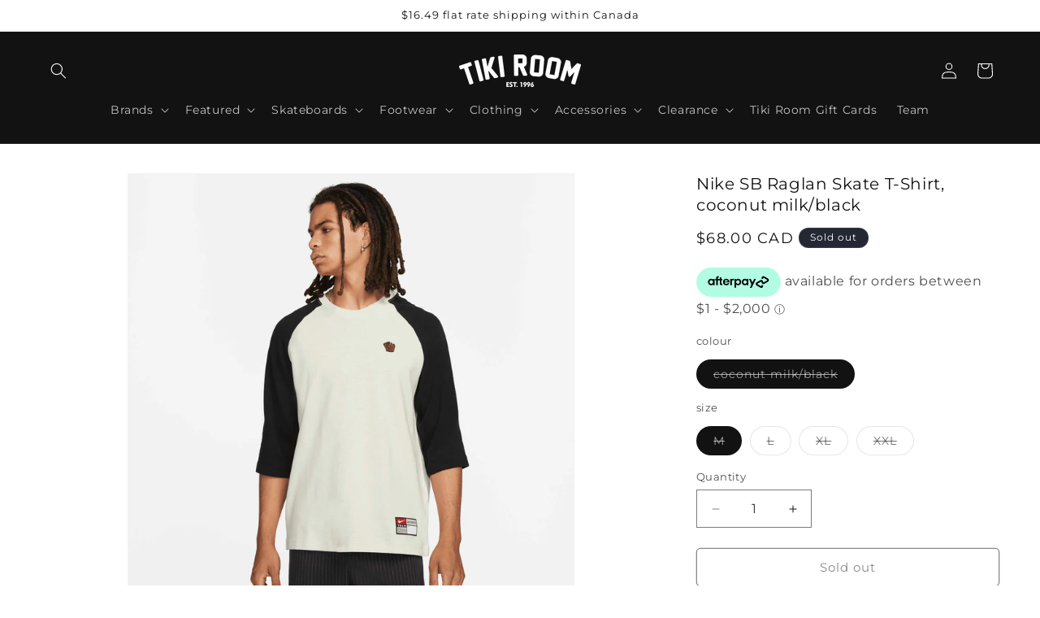

--- FILE ---
content_type: text/html; charset=utf-8
request_url: https://tikiroomskateboards.com/products/nike-sb-raglan-skate-t-shirt-coconut-milk-black-dv1725-113
body_size: 40315
content:
<!doctype html>
<html class="js" lang="en">
  <head>
    <meta charset="utf-8">
    <meta http-equiv="X-UA-Compatible" content="IE=edge">
    <meta name="viewport" content="width=device-width,initial-scale=1">
    <meta name="theme-color" content="">
    <link rel="canonical" href="https://tikiroomskateboards.com/products/nike-sb-raglan-skate-t-shirt-coconut-milk-black-dv1725-113"><link rel="icon" type="image/png" href="//tikiroomskateboards.com/cdn/shop/files/tiki-favicon-2020.jpg?crop=center&height=32&v=1613698963&width=32"><link rel="preconnect" href="https://fonts.shopifycdn.com" crossorigin><title>
      Nike SB Raglan Skate T-Shirt, coconut milk/black - Tiki Room Skateboards
</title>

    
      <meta name="description" content="Buy Nike SB Raglan Skate T-Shirt, coconut milk/black at Tiki Room Skateboards! Looking to America&#39;s pastime for inspiration, this Nike SB tee recreates the classic baseball look with raglan sleeves, contrasting colours and a woven jock tag at the hem. Rock-solid stitching and heavyweight cotton give you structured comfort and durability whether you&#39;re skating hard or swinging for the fences.Baseball StyleThis signature 3/4-length sleeve silhouette has been synonymous with baseball for decades, but that hasn&#39;t stopped skaters from making it their own. Here, skaters get their own version made from heavyweight cotton to stand up to the rough conditions of the skate park. DV1725-113-COCONUT MILK/BLACK-M">
    

    

<meta property="og:site_name" content="Tiki Room Skateboards">
<meta property="og:url" content="https://tikiroomskateboards.com/products/nike-sb-raglan-skate-t-shirt-coconut-milk-black-dv1725-113">
<meta property="og:title" content="Nike SB Raglan Skate T-Shirt, coconut milk/black - Tiki Room Skateboards">
<meta property="og:type" content="product">
<meta property="og:description" content="Buy Nike SB Raglan Skate T-Shirt, coconut milk/black at Tiki Room Skateboards! Looking to America&#39;s pastime for inspiration, this Nike SB tee recreates the classic baseball look with raglan sleeves, contrasting colours and a woven jock tag at the hem. Rock-solid stitching and heavyweight cotton give you structured comfort and durability whether you&#39;re skating hard or swinging for the fences.Baseball StyleThis signature 3/4-length sleeve silhouette has been synonymous with baseball for decades, but that hasn&#39;t stopped skaters from making it their own. Here, skaters get their own version made from heavyweight cotton to stand up to the rough conditions of the skate park. DV1725-113-COCONUT MILK/BLACK-M"><meta property="og:image" content="http://tikiroomskateboards.com/cdn/shop/products/nike-sb-raglan-skate-t-shirt-coconut-milkblack-tiki-room-skateboards-747434.jpg?v=1706147789">
  <meta property="og:image:secure_url" content="https://tikiroomskateboards.com/cdn/shop/products/nike-sb-raglan-skate-t-shirt-coconut-milkblack-tiki-room-skateboards-747434.jpg?v=1706147789">
  <meta property="og:image:width" content="2000">
  <meta property="og:image:height" content="2000"><meta property="og:price:amount" content="68.00">
  <meta property="og:price:currency" content="CAD"><meta name="twitter:card" content="summary_large_image">
<meta name="twitter:title" content="Nike SB Raglan Skate T-Shirt, coconut milk/black - Tiki Room Skateboards">
<meta name="twitter:description" content="Buy Nike SB Raglan Skate T-Shirt, coconut milk/black at Tiki Room Skateboards! Looking to America&#39;s pastime for inspiration, this Nike SB tee recreates the classic baseball look with raglan sleeves, contrasting colours and a woven jock tag at the hem. Rock-solid stitching and heavyweight cotton give you structured comfort and durability whether you&#39;re skating hard or swinging for the fences.Baseball StyleThis signature 3/4-length sleeve silhouette has been synonymous with baseball for decades, but that hasn&#39;t stopped skaters from making it their own. Here, skaters get their own version made from heavyweight cotton to stand up to the rough conditions of the skate park. DV1725-113-COCONUT MILK/BLACK-M">


    <script src="//tikiroomskateboards.com/cdn/shop/t/14/assets/constants.js?v=132983761750457495441723055163" defer="defer"></script>
    <script src="//tikiroomskateboards.com/cdn/shop/t/14/assets/pubsub.js?v=158357773527763999511723055163" defer="defer"></script>
    <script src="//tikiroomskateboards.com/cdn/shop/t/14/assets/global.js?v=131387285378312029081736459200" defer="defer"></script>
    <script src="//tikiroomskateboards.com/cdn/shop/t/14/assets/details-disclosure.js?v=13653116266235556501723055163" defer="defer"></script>
    <script src="//tikiroomskateboards.com/cdn/shop/t/14/assets/details-modal.js?v=25581673532751508451723055163" defer="defer"></script>
    <script src="//tikiroomskateboards.com/cdn/shop/t/14/assets/search-form.js?v=133129549252120666541723055164" defer="defer"></script><script src="//tikiroomskateboards.com/cdn/shop/t/14/assets/animations.js?v=88693664871331136111723055162" defer="defer"></script><script>window.performance && window.performance.mark && window.performance.mark('shopify.content_for_header.start');</script><meta name="google-site-verification" content="aaNqroLfmovxY9XaM_takiRLWQhTJzrTx83zARgGxZo">
<meta id="shopify-digital-wallet" name="shopify-digital-wallet" content="/27457290358/digital_wallets/dialog">
<meta name="shopify-checkout-api-token" content="cb23d098aae05c4d052c3c8a8578e5e5">
<link rel="alternate" type="application/json+oembed" href="https://tikiroomskateboards.com/products/nike-sb-raglan-skate-t-shirt-coconut-milk-black-dv1725-113.oembed">
<script async="async" src="/checkouts/internal/preloads.js?locale=en-CA"></script>
<link rel="preconnect" href="https://shop.app" crossorigin="anonymous">
<script async="async" src="https://shop.app/checkouts/internal/preloads.js?locale=en-CA&shop_id=27457290358" crossorigin="anonymous"></script>
<script id="apple-pay-shop-capabilities" type="application/json">{"shopId":27457290358,"countryCode":"CA","currencyCode":"CAD","merchantCapabilities":["supports3DS"],"merchantId":"gid:\/\/shopify\/Shop\/27457290358","merchantName":"Tiki Room Skateboards","requiredBillingContactFields":["postalAddress","email","phone"],"requiredShippingContactFields":["postalAddress","email","phone"],"shippingType":"shipping","supportedNetworks":["visa","masterCard","amex","discover","interac","jcb"],"total":{"type":"pending","label":"Tiki Room Skateboards","amount":"1.00"},"shopifyPaymentsEnabled":true,"supportsSubscriptions":true}</script>
<script id="shopify-features" type="application/json">{"accessToken":"cb23d098aae05c4d052c3c8a8578e5e5","betas":["rich-media-storefront-analytics"],"domain":"tikiroomskateboards.com","predictiveSearch":true,"shopId":27457290358,"locale":"en"}</script>
<script>var Shopify = Shopify || {};
Shopify.shop = "tiki-room-skateboards.myshopify.com";
Shopify.locale = "en";
Shopify.currency = {"active":"CAD","rate":"1.0"};
Shopify.country = "CA";
Shopify.theme = {"name":"Dawn 15.0.2 (from Aug 7, 2024)","id":144191881441,"schema_name":"Dawn","schema_version":"15.0.2","theme_store_id":887,"role":"main"};
Shopify.theme.handle = "null";
Shopify.theme.style = {"id":null,"handle":null};
Shopify.cdnHost = "tikiroomskateboards.com/cdn";
Shopify.routes = Shopify.routes || {};
Shopify.routes.root = "/";</script>
<script type="module">!function(o){(o.Shopify=o.Shopify||{}).modules=!0}(window);</script>
<script>!function(o){function n(){var o=[];function n(){o.push(Array.prototype.slice.apply(arguments))}return n.q=o,n}var t=o.Shopify=o.Shopify||{};t.loadFeatures=n(),t.autoloadFeatures=n()}(window);</script>
<script>
  window.ShopifyPay = window.ShopifyPay || {};
  window.ShopifyPay.apiHost = "shop.app\/pay";
  window.ShopifyPay.redirectState = null;
</script>
<script id="shop-js-analytics" type="application/json">{"pageType":"product"}</script>
<script defer="defer" async type="module" src="//tikiroomskateboards.com/cdn/shopifycloud/shop-js/modules/v2/client.init-shop-cart-sync_BN7fPSNr.en.esm.js"></script>
<script defer="defer" async type="module" src="//tikiroomskateboards.com/cdn/shopifycloud/shop-js/modules/v2/chunk.common_Cbph3Kss.esm.js"></script>
<script defer="defer" async type="module" src="//tikiroomskateboards.com/cdn/shopifycloud/shop-js/modules/v2/chunk.modal_DKumMAJ1.esm.js"></script>
<script type="module">
  await import("//tikiroomskateboards.com/cdn/shopifycloud/shop-js/modules/v2/client.init-shop-cart-sync_BN7fPSNr.en.esm.js");
await import("//tikiroomskateboards.com/cdn/shopifycloud/shop-js/modules/v2/chunk.common_Cbph3Kss.esm.js");
await import("//tikiroomskateboards.com/cdn/shopifycloud/shop-js/modules/v2/chunk.modal_DKumMAJ1.esm.js");

  window.Shopify.SignInWithShop?.initShopCartSync?.({"fedCMEnabled":true,"windoidEnabled":true});

</script>
<script>
  window.Shopify = window.Shopify || {};
  if (!window.Shopify.featureAssets) window.Shopify.featureAssets = {};
  window.Shopify.featureAssets['shop-js'] = {"shop-cart-sync":["modules/v2/client.shop-cart-sync_CJVUk8Jm.en.esm.js","modules/v2/chunk.common_Cbph3Kss.esm.js","modules/v2/chunk.modal_DKumMAJ1.esm.js"],"init-fed-cm":["modules/v2/client.init-fed-cm_7Fvt41F4.en.esm.js","modules/v2/chunk.common_Cbph3Kss.esm.js","modules/v2/chunk.modal_DKumMAJ1.esm.js"],"init-shop-email-lookup-coordinator":["modules/v2/client.init-shop-email-lookup-coordinator_Cc088_bR.en.esm.js","modules/v2/chunk.common_Cbph3Kss.esm.js","modules/v2/chunk.modal_DKumMAJ1.esm.js"],"init-windoid":["modules/v2/client.init-windoid_hPopwJRj.en.esm.js","modules/v2/chunk.common_Cbph3Kss.esm.js","modules/v2/chunk.modal_DKumMAJ1.esm.js"],"shop-button":["modules/v2/client.shop-button_B0jaPSNF.en.esm.js","modules/v2/chunk.common_Cbph3Kss.esm.js","modules/v2/chunk.modal_DKumMAJ1.esm.js"],"shop-cash-offers":["modules/v2/client.shop-cash-offers_DPIskqss.en.esm.js","modules/v2/chunk.common_Cbph3Kss.esm.js","modules/v2/chunk.modal_DKumMAJ1.esm.js"],"shop-toast-manager":["modules/v2/client.shop-toast-manager_CK7RT69O.en.esm.js","modules/v2/chunk.common_Cbph3Kss.esm.js","modules/v2/chunk.modal_DKumMAJ1.esm.js"],"init-shop-cart-sync":["modules/v2/client.init-shop-cart-sync_BN7fPSNr.en.esm.js","modules/v2/chunk.common_Cbph3Kss.esm.js","modules/v2/chunk.modal_DKumMAJ1.esm.js"],"init-customer-accounts-sign-up":["modules/v2/client.init-customer-accounts-sign-up_CfPf4CXf.en.esm.js","modules/v2/client.shop-login-button_DeIztwXF.en.esm.js","modules/v2/chunk.common_Cbph3Kss.esm.js","modules/v2/chunk.modal_DKumMAJ1.esm.js"],"pay-button":["modules/v2/client.pay-button_CgIwFSYN.en.esm.js","modules/v2/chunk.common_Cbph3Kss.esm.js","modules/v2/chunk.modal_DKumMAJ1.esm.js"],"init-customer-accounts":["modules/v2/client.init-customer-accounts_DQ3x16JI.en.esm.js","modules/v2/client.shop-login-button_DeIztwXF.en.esm.js","modules/v2/chunk.common_Cbph3Kss.esm.js","modules/v2/chunk.modal_DKumMAJ1.esm.js"],"avatar":["modules/v2/client.avatar_BTnouDA3.en.esm.js"],"init-shop-for-new-customer-accounts":["modules/v2/client.init-shop-for-new-customer-accounts_CsZy_esa.en.esm.js","modules/v2/client.shop-login-button_DeIztwXF.en.esm.js","modules/v2/chunk.common_Cbph3Kss.esm.js","modules/v2/chunk.modal_DKumMAJ1.esm.js"],"shop-follow-button":["modules/v2/client.shop-follow-button_BRMJjgGd.en.esm.js","modules/v2/chunk.common_Cbph3Kss.esm.js","modules/v2/chunk.modal_DKumMAJ1.esm.js"],"checkout-modal":["modules/v2/client.checkout-modal_B9Drz_yf.en.esm.js","modules/v2/chunk.common_Cbph3Kss.esm.js","modules/v2/chunk.modal_DKumMAJ1.esm.js"],"shop-login-button":["modules/v2/client.shop-login-button_DeIztwXF.en.esm.js","modules/v2/chunk.common_Cbph3Kss.esm.js","modules/v2/chunk.modal_DKumMAJ1.esm.js"],"lead-capture":["modules/v2/client.lead-capture_DXYzFM3R.en.esm.js","modules/v2/chunk.common_Cbph3Kss.esm.js","modules/v2/chunk.modal_DKumMAJ1.esm.js"],"shop-login":["modules/v2/client.shop-login_CA5pJqmO.en.esm.js","modules/v2/chunk.common_Cbph3Kss.esm.js","modules/v2/chunk.modal_DKumMAJ1.esm.js"],"payment-terms":["modules/v2/client.payment-terms_BxzfvcZJ.en.esm.js","modules/v2/chunk.common_Cbph3Kss.esm.js","modules/v2/chunk.modal_DKumMAJ1.esm.js"]};
</script>
<script>(function() {
  var isLoaded = false;
  function asyncLoad() {
    if (isLoaded) return;
    isLoaded = true;
    var urls = ["https:\/\/cdn-app.cart-bot.net\/public\/js\/append.js?shop=tiki-room-skateboards.myshopify.com"];
    for (var i = 0; i < urls.length; i++) {
      var s = document.createElement('script');
      s.type = 'text/javascript';
      s.async = true;
      s.src = urls[i];
      var x = document.getElementsByTagName('script')[0];
      x.parentNode.insertBefore(s, x);
    }
  };
  if(window.attachEvent) {
    window.attachEvent('onload', asyncLoad);
  } else {
    window.addEventListener('load', asyncLoad, false);
  }
})();</script>
<script id="__st">var __st={"a":27457290358,"offset":-21600,"reqid":"82deb7da-e450-4959-beaa-0cbd9315f7d3-1769768900","pageurl":"tikiroomskateboards.com\/products\/nike-sb-raglan-skate-t-shirt-coconut-milk-black-dv1725-113","u":"49f7c7b1c602","p":"product","rtyp":"product","rid":7798138765537};</script>
<script>window.ShopifyPaypalV4VisibilityTracking = true;</script>
<script id="captcha-bootstrap">!function(){'use strict';const t='contact',e='account',n='new_comment',o=[[t,t],['blogs',n],['comments',n],[t,'customer']],c=[[e,'customer_login'],[e,'guest_login'],[e,'recover_customer_password'],[e,'create_customer']],r=t=>t.map((([t,e])=>`form[action*='/${t}']:not([data-nocaptcha='true']) input[name='form_type'][value='${e}']`)).join(','),a=t=>()=>t?[...document.querySelectorAll(t)].map((t=>t.form)):[];function s(){const t=[...o],e=r(t);return a(e)}const i='password',u='form_key',d=['recaptcha-v3-token','g-recaptcha-response','h-captcha-response',i],f=()=>{try{return window.sessionStorage}catch{return}},m='__shopify_v',_=t=>t.elements[u];function p(t,e,n=!1){try{const o=window.sessionStorage,c=JSON.parse(o.getItem(e)),{data:r}=function(t){const{data:e,action:n}=t;return t[m]||n?{data:e,action:n}:{data:t,action:n}}(c);for(const[e,n]of Object.entries(r))t.elements[e]&&(t.elements[e].value=n);n&&o.removeItem(e)}catch(o){console.error('form repopulation failed',{error:o})}}const l='form_type',E='cptcha';function T(t){t.dataset[E]=!0}const w=window,h=w.document,L='Shopify',v='ce_forms',y='captcha';let A=!1;((t,e)=>{const n=(g='f06e6c50-85a8-45c8-87d0-21a2b65856fe',I='https://cdn.shopify.com/shopifycloud/storefront-forms-hcaptcha/ce_storefront_forms_captcha_hcaptcha.v1.5.2.iife.js',D={infoText:'Protected by hCaptcha',privacyText:'Privacy',termsText:'Terms'},(t,e,n)=>{const o=w[L][v],c=o.bindForm;if(c)return c(t,g,e,D).then(n);var r;o.q.push([[t,g,e,D],n]),r=I,A||(h.body.append(Object.assign(h.createElement('script'),{id:'captcha-provider',async:!0,src:r})),A=!0)});var g,I,D;w[L]=w[L]||{},w[L][v]=w[L][v]||{},w[L][v].q=[],w[L][y]=w[L][y]||{},w[L][y].protect=function(t,e){n(t,void 0,e),T(t)},Object.freeze(w[L][y]),function(t,e,n,w,h,L){const[v,y,A,g]=function(t,e,n){const i=e?o:[],u=t?c:[],d=[...i,...u],f=r(d),m=r(i),_=r(d.filter((([t,e])=>n.includes(e))));return[a(f),a(m),a(_),s()]}(w,h,L),I=t=>{const e=t.target;return e instanceof HTMLFormElement?e:e&&e.form},D=t=>v().includes(t);t.addEventListener('submit',(t=>{const e=I(t);if(!e)return;const n=D(e)&&!e.dataset.hcaptchaBound&&!e.dataset.recaptchaBound,o=_(e),c=g().includes(e)&&(!o||!o.value);(n||c)&&t.preventDefault(),c&&!n&&(function(t){try{if(!f())return;!function(t){const e=f();if(!e)return;const n=_(t);if(!n)return;const o=n.value;o&&e.removeItem(o)}(t);const e=Array.from(Array(32),(()=>Math.random().toString(36)[2])).join('');!function(t,e){_(t)||t.append(Object.assign(document.createElement('input'),{type:'hidden',name:u})),t.elements[u].value=e}(t,e),function(t,e){const n=f();if(!n)return;const o=[...t.querySelectorAll(`input[type='${i}']`)].map((({name:t})=>t)),c=[...d,...o],r={};for(const[a,s]of new FormData(t).entries())c.includes(a)||(r[a]=s);n.setItem(e,JSON.stringify({[m]:1,action:t.action,data:r}))}(t,e)}catch(e){console.error('failed to persist form',e)}}(e),e.submit())}));const S=(t,e)=>{t&&!t.dataset[E]&&(n(t,e.some((e=>e===t))),T(t))};for(const o of['focusin','change'])t.addEventListener(o,(t=>{const e=I(t);D(e)&&S(e,y())}));const B=e.get('form_key'),M=e.get(l),P=B&&M;t.addEventListener('DOMContentLoaded',(()=>{const t=y();if(P)for(const e of t)e.elements[l].value===M&&p(e,B);[...new Set([...A(),...v().filter((t=>'true'===t.dataset.shopifyCaptcha))])].forEach((e=>S(e,t)))}))}(h,new URLSearchParams(w.location.search),n,t,e,['guest_login'])})(!0,!0)}();</script>
<script integrity="sha256-4kQ18oKyAcykRKYeNunJcIwy7WH5gtpwJnB7kiuLZ1E=" data-source-attribution="shopify.loadfeatures" defer="defer" src="//tikiroomskateboards.com/cdn/shopifycloud/storefront/assets/storefront/load_feature-a0a9edcb.js" crossorigin="anonymous"></script>
<script crossorigin="anonymous" defer="defer" src="//tikiroomskateboards.com/cdn/shopifycloud/storefront/assets/shopify_pay/storefront-65b4c6d7.js?v=20250812"></script>
<script data-source-attribution="shopify.dynamic_checkout.dynamic.init">var Shopify=Shopify||{};Shopify.PaymentButton=Shopify.PaymentButton||{isStorefrontPortableWallets:!0,init:function(){window.Shopify.PaymentButton.init=function(){};var t=document.createElement("script");t.src="https://tikiroomskateboards.com/cdn/shopifycloud/portable-wallets/latest/portable-wallets.en.js",t.type="module",document.head.appendChild(t)}};
</script>
<script data-source-attribution="shopify.dynamic_checkout.buyer_consent">
  function portableWalletsHideBuyerConsent(e){var t=document.getElementById("shopify-buyer-consent"),n=document.getElementById("shopify-subscription-policy-button");t&&n&&(t.classList.add("hidden"),t.setAttribute("aria-hidden","true"),n.removeEventListener("click",e))}function portableWalletsShowBuyerConsent(e){var t=document.getElementById("shopify-buyer-consent"),n=document.getElementById("shopify-subscription-policy-button");t&&n&&(t.classList.remove("hidden"),t.removeAttribute("aria-hidden"),n.addEventListener("click",e))}window.Shopify?.PaymentButton&&(window.Shopify.PaymentButton.hideBuyerConsent=portableWalletsHideBuyerConsent,window.Shopify.PaymentButton.showBuyerConsent=portableWalletsShowBuyerConsent);
</script>
<script>
  function portableWalletsCleanup(e){e&&e.src&&console.error("Failed to load portable wallets script "+e.src);var t=document.querySelectorAll("shopify-accelerated-checkout .shopify-payment-button__skeleton, shopify-accelerated-checkout-cart .wallet-cart-button__skeleton"),e=document.getElementById("shopify-buyer-consent");for(let e=0;e<t.length;e++)t[e].remove();e&&e.remove()}function portableWalletsNotLoadedAsModule(e){e instanceof ErrorEvent&&"string"==typeof e.message&&e.message.includes("import.meta")&&"string"==typeof e.filename&&e.filename.includes("portable-wallets")&&(window.removeEventListener("error",portableWalletsNotLoadedAsModule),window.Shopify.PaymentButton.failedToLoad=e,"loading"===document.readyState?document.addEventListener("DOMContentLoaded",window.Shopify.PaymentButton.init):window.Shopify.PaymentButton.init())}window.addEventListener("error",portableWalletsNotLoadedAsModule);
</script>

<script type="module" src="https://tikiroomskateboards.com/cdn/shopifycloud/portable-wallets/latest/portable-wallets.en.js" onError="portableWalletsCleanup(this)" crossorigin="anonymous"></script>
<script nomodule>
  document.addEventListener("DOMContentLoaded", portableWalletsCleanup);
</script>

<link id="shopify-accelerated-checkout-styles" rel="stylesheet" media="screen" href="https://tikiroomskateboards.com/cdn/shopifycloud/portable-wallets/latest/accelerated-checkout-backwards-compat.css" crossorigin="anonymous">
<style id="shopify-accelerated-checkout-cart">
        #shopify-buyer-consent {
  margin-top: 1em;
  display: inline-block;
  width: 100%;
}

#shopify-buyer-consent.hidden {
  display: none;
}

#shopify-subscription-policy-button {
  background: none;
  border: none;
  padding: 0;
  text-decoration: underline;
  font-size: inherit;
  cursor: pointer;
}

#shopify-subscription-policy-button::before {
  box-shadow: none;
}

      </style>
<script id="sections-script" data-sections="header" defer="defer" src="//tikiroomskateboards.com/cdn/shop/t/14/compiled_assets/scripts.js?v=5953"></script>
<script>window.performance && window.performance.mark && window.performance.mark('shopify.content_for_header.end');</script>


    <style data-shopify>
      @font-face {
  font-family: Montserrat;
  font-weight: 400;
  font-style: normal;
  font-display: swap;
  src: url("//tikiroomskateboards.com/cdn/fonts/montserrat/montserrat_n4.81949fa0ac9fd2021e16436151e8eaa539321637.woff2") format("woff2"),
       url("//tikiroomskateboards.com/cdn/fonts/montserrat/montserrat_n4.a6c632ca7b62da89c3594789ba828388aac693fe.woff") format("woff");
}

      @font-face {
  font-family: Montserrat;
  font-weight: 700;
  font-style: normal;
  font-display: swap;
  src: url("//tikiroomskateboards.com/cdn/fonts/montserrat/montserrat_n7.3c434e22befd5c18a6b4afadb1e3d77c128c7939.woff2") format("woff2"),
       url("//tikiroomskateboards.com/cdn/fonts/montserrat/montserrat_n7.5d9fa6e2cae713c8fb539a9876489d86207fe957.woff") format("woff");
}

      @font-face {
  font-family: Montserrat;
  font-weight: 400;
  font-style: italic;
  font-display: swap;
  src: url("//tikiroomskateboards.com/cdn/fonts/montserrat/montserrat_i4.5a4ea298b4789e064f62a29aafc18d41f09ae59b.woff2") format("woff2"),
       url("//tikiroomskateboards.com/cdn/fonts/montserrat/montserrat_i4.072b5869c5e0ed5b9d2021e4c2af132e16681ad2.woff") format("woff");
}

      @font-face {
  font-family: Montserrat;
  font-weight: 700;
  font-style: italic;
  font-display: swap;
  src: url("//tikiroomskateboards.com/cdn/fonts/montserrat/montserrat_i7.a0d4a463df4f146567d871890ffb3c80408e7732.woff2") format("woff2"),
       url("//tikiroomskateboards.com/cdn/fonts/montserrat/montserrat_i7.f6ec9f2a0681acc6f8152c40921d2a4d2e1a2c78.woff") format("woff");
}

      @font-face {
  font-family: Montserrat;
  font-weight: 400;
  font-style: normal;
  font-display: swap;
  src: url("//tikiroomskateboards.com/cdn/fonts/montserrat/montserrat_n4.81949fa0ac9fd2021e16436151e8eaa539321637.woff2") format("woff2"),
       url("//tikiroomskateboards.com/cdn/fonts/montserrat/montserrat_n4.a6c632ca7b62da89c3594789ba828388aac693fe.woff") format("woff");
}


      
        :root,
        .color-scheme-1 {
          --color-background: 255,255,255;
        
          --gradient-background: #ffffff;
        

        

        --color-foreground: 18,18,18;
        --color-background-contrast: 191,191,191;
        --color-shadow: 18,18,18;
        --color-button: 18,18,18;
        --color-button-text: 255,255,255;
        --color-secondary-button: 255,255,255;
        --color-secondary-button-text: 18,18,18;
        --color-link: 18,18,18;
        --color-badge-foreground: 18,18,18;
        --color-badge-background: 255,255,255;
        --color-badge-border: 18,18,18;
        --payment-terms-background-color: rgb(255 255 255);
      }
      
        
        .color-scheme-2 {
          --color-background: 243,243,243;
        
          --gradient-background: #f3f3f3;
        

        

        --color-foreground: 18,18,18;
        --color-background-contrast: 179,179,179;
        --color-shadow: 18,18,18;
        --color-button: 18,18,18;
        --color-button-text: 243,243,243;
        --color-secondary-button: 243,243,243;
        --color-secondary-button-text: 18,18,18;
        --color-link: 18,18,18;
        --color-badge-foreground: 18,18,18;
        --color-badge-background: 243,243,243;
        --color-badge-border: 18,18,18;
        --payment-terms-background-color: rgb(243 243 243);
      }
      
        
        .color-scheme-3 {
          --color-background: 36,40,51;
        
          --gradient-background: #242833;
        

        

        --color-foreground: 255,255,255;
        --color-background-contrast: 47,52,66;
        --color-shadow: 18,18,18;
        --color-button: 255,255,255;
        --color-button-text: 0,0,0;
        --color-secondary-button: 36,40,51;
        --color-secondary-button-text: 255,255,255;
        --color-link: 255,255,255;
        --color-badge-foreground: 255,255,255;
        --color-badge-background: 36,40,51;
        --color-badge-border: 255,255,255;
        --payment-terms-background-color: rgb(36 40 51);
      }
      
        
        .color-scheme-4 {
          --color-background: 18,18,18;
        
          --gradient-background: #121212;
        

        

        --color-foreground: 255,255,255;
        --color-background-contrast: 146,146,146;
        --color-shadow: 18,18,18;
        --color-button: 255,255,255;
        --color-button-text: 18,18,18;
        --color-secondary-button: 18,18,18;
        --color-secondary-button-text: 255,255,255;
        --color-link: 255,255,255;
        --color-badge-foreground: 255,255,255;
        --color-badge-background: 18,18,18;
        --color-badge-border: 255,255,255;
        --payment-terms-background-color: rgb(18 18 18);
      }
      
        
        .color-scheme-5 {
          --color-background: 51,79,180;
        
          --gradient-background: #334fb4;
        

        

        --color-foreground: 255,255,255;
        --color-background-contrast: 23,35,81;
        --color-shadow: 18,18,18;
        --color-button: 255,255,255;
        --color-button-text: 51,79,180;
        --color-secondary-button: 51,79,180;
        --color-secondary-button-text: 255,255,255;
        --color-link: 255,255,255;
        --color-badge-foreground: 255,255,255;
        --color-badge-background: 51,79,180;
        --color-badge-border: 255,255,255;
        --payment-terms-background-color: rgb(51 79 180);
      }
      

      body, .color-scheme-1, .color-scheme-2, .color-scheme-3, .color-scheme-4, .color-scheme-5 {
        color: rgba(var(--color-foreground), 0.75);
        background-color: rgb(var(--color-background));
      }

      :root {
        --font-body-family: Montserrat, sans-serif;
        --font-body-style: normal;
        --font-body-weight: 400;
        --font-body-weight-bold: 700;

        --font-heading-family: Montserrat, sans-serif;
        --font-heading-style: normal;
        --font-heading-weight: 400;

        --font-body-scale: 1.0;
        --font-heading-scale: 1.0;

        --media-padding: px;
        --media-border-opacity: 0.05;
        --media-border-width: 1px;
        --media-radius: 0px;
        --media-shadow-opacity: 0.0;
        --media-shadow-horizontal-offset: 0px;
        --media-shadow-vertical-offset: -4px;
        --media-shadow-blur-radius: 5px;
        --media-shadow-visible: 0;

        --page-width: 130rem;
        --page-width-margin: 0rem;

        --product-card-image-padding: 0.0rem;
        --product-card-corner-radius: 0.0rem;
        --product-card-text-alignment: left;
        --product-card-border-width: 0.0rem;
        --product-card-border-opacity: 0.1;
        --product-card-shadow-opacity: 0.0;
        --product-card-shadow-visible: 0;
        --product-card-shadow-horizontal-offset: 0.0rem;
        --product-card-shadow-vertical-offset: 0.4rem;
        --product-card-shadow-blur-radius: 0.5rem;

        --collection-card-image-padding: 0.0rem;
        --collection-card-corner-radius: 0.0rem;
        --collection-card-text-alignment: left;
        --collection-card-border-width: 0.0rem;
        --collection-card-border-opacity: 0.1;
        --collection-card-shadow-opacity: 0.0;
        --collection-card-shadow-visible: 0;
        --collection-card-shadow-horizontal-offset: 0.0rem;
        --collection-card-shadow-vertical-offset: 0.4rem;
        --collection-card-shadow-blur-radius: 0.5rem;

        --blog-card-image-padding: 0.0rem;
        --blog-card-corner-radius: 0.0rem;
        --blog-card-text-alignment: left;
        --blog-card-border-width: 0.0rem;
        --blog-card-border-opacity: 0.1;
        --blog-card-shadow-opacity: 0.0;
        --blog-card-shadow-visible: 0;
        --blog-card-shadow-horizontal-offset: 0.0rem;
        --blog-card-shadow-vertical-offset: 0.4rem;
        --blog-card-shadow-blur-radius: 0.5rem;

        --badge-corner-radius: 4.0rem;

        --popup-border-width: 1px;
        --popup-border-opacity: 0.1;
        --popup-corner-radius: 0px;
        --popup-shadow-opacity: 0.0;
        --popup-shadow-horizontal-offset: 0px;
        --popup-shadow-vertical-offset: 4px;
        --popup-shadow-blur-radius: 5px;

        --drawer-border-width: 1px;
        --drawer-border-opacity: 0.1;
        --drawer-shadow-opacity: 0.0;
        --drawer-shadow-horizontal-offset: 0px;
        --drawer-shadow-vertical-offset: 4px;
        --drawer-shadow-blur-radius: 5px;

        --spacing-sections-desktop: 8px;
        --spacing-sections-mobile: 8px;

        --grid-desktop-vertical-spacing: 8px;
        --grid-desktop-horizontal-spacing: 8px;
        --grid-mobile-vertical-spacing: 4px;
        --grid-mobile-horizontal-spacing: 4px;

        --text-boxes-border-opacity: 0.1;
        --text-boxes-border-width: 0px;
        --text-boxes-radius: 0px;
        --text-boxes-shadow-opacity: 0.0;
        --text-boxes-shadow-visible: 0;
        --text-boxes-shadow-horizontal-offset: 0px;
        --text-boxes-shadow-vertical-offset: 4px;
        --text-boxes-shadow-blur-radius: 5px;

        --buttons-radius: 4px;
        --buttons-radius-outset: 5px;
        --buttons-border-width: 1px;
        --buttons-border-opacity: 1.0;
        --buttons-shadow-opacity: 0.0;
        --buttons-shadow-visible: 0;
        --buttons-shadow-horizontal-offset: 0px;
        --buttons-shadow-vertical-offset: 4px;
        --buttons-shadow-blur-radius: 5px;
        --buttons-border-offset: 0.3px;

        --inputs-radius: 0px;
        --inputs-border-width: 1px;
        --inputs-border-opacity: 0.55;
        --inputs-shadow-opacity: 0.0;
        --inputs-shadow-horizontal-offset: 0px;
        --inputs-margin-offset: 0px;
        --inputs-shadow-vertical-offset: 4px;
        --inputs-shadow-blur-radius: 5px;
        --inputs-radius-outset: 0px;

        --variant-pills-radius: 40px;
        --variant-pills-border-width: 1px;
        --variant-pills-border-opacity: 0.55;
        --variant-pills-shadow-opacity: 0.0;
        --variant-pills-shadow-horizontal-offset: 0px;
        --variant-pills-shadow-vertical-offset: 4px;
        --variant-pills-shadow-blur-radius: 5px;
      }

      *,
      *::before,
      *::after {
        box-sizing: inherit;
      }

      html {
        box-sizing: border-box;
        font-size: calc(var(--font-body-scale) * 62.5%);
        height: 100%;
      }

      body {
        display: grid;
        grid-template-rows: auto auto 1fr auto;
        grid-template-columns: 100%;
        min-height: 100%;
        margin: 0;
        font-size: 1.5rem;
        letter-spacing: 0.06rem;
        line-height: calc(1 + 0.8 / var(--font-body-scale));
        font-family: var(--font-body-family);
        font-style: var(--font-body-style);
        font-weight: var(--font-body-weight);
      }

      @media screen and (min-width: 750px) {
        body {
          font-size: 1.6rem;
        }
      }
    </style>

    <link href="//tikiroomskateboards.com/cdn/shop/t/14/assets/base.css?v=144968985024194912401723055162" rel="stylesheet" type="text/css" media="all" />
    <link rel="stylesheet" href="//tikiroomskateboards.com/cdn/shop/t/14/assets/component-cart-items.css?v=127384614032664249911723055163" media="print" onload="this.media='all'">
      <link rel="preload" as="font" href="//tikiroomskateboards.com/cdn/fonts/montserrat/montserrat_n4.81949fa0ac9fd2021e16436151e8eaa539321637.woff2" type="font/woff2" crossorigin>
      

      <link rel="preload" as="font" href="//tikiroomskateboards.com/cdn/fonts/montserrat/montserrat_n4.81949fa0ac9fd2021e16436151e8eaa539321637.woff2" type="font/woff2" crossorigin>
      
<link
        rel="stylesheet"
        href="//tikiroomskateboards.com/cdn/shop/t/14/assets/component-predictive-search.css?v=118923337488134913561723055163"
        media="print"
        onload="this.media='all'"
      ><script>
      if (Shopify.designMode) {
        document.documentElement.classList.add('shopify-design-mode');
      }
    </script> 
    

  <!-- BEGIN app block: shopify://apps/tinyseo/blocks/product-json-ld-embed/0605268f-f7c4-4e95-b560-e43df7d59ae4 --><script type="application/ld+json" id="tinyimg-product-json-ld">{
  "@context": "https://schema.org/",
  "@type": "Product",
  "@id": "https://tikiroomskateboards.com/products/nike-sb-raglan-skate-t-shirt-coconut-milk-black-dv1725-113",

  "category": "Shirts \u0026 Tops",
  

  
  
  

  

  "weight": {
  "@type": "QuantitativeValue",
  "value": "0.4",
  "unitCode": "KGM"
  },"offers" : [
  {
  "@type" : "Offer" ,
  "gtin12": "196147062718",

  "sku": "DV1725-113-COCONUT MILK/BLACK-M",
  
  "priceCurrency" : "CAD" ,
  "price": "68.0",
  "priceValidUntil": "2026-04-30",
  
  
  "availability" : "http://schema.org/OutOfStock",
  
  "itemCondition": "http://schema.org/NewCondition",
  

  "name": "coconut milk/black / M",
  "url" : "https://tikiroomskateboards.com/products/nike-sb-raglan-skate-t-shirt-coconut-milk-black-dv1725-113?variant=43171157934305",
  

  
  
  
  
  "seller" : {
  "@type" : "Organization",
  "name" : "Tiki Room Skateboards"
  }
  },
  {
  "@type" : "Offer" ,
  "gtin12": "196147062725",

  "sku": "DV1725-113-COCONUT MILK/BLACK-L",
  
  "priceCurrency" : "CAD" ,
  "price": "68.0",
  "priceValidUntil": "2026-04-30",
  
  
  "availability" : "http://schema.org/OutOfStock",
  
  "itemCondition": "http://schema.org/NewCondition",
  

  "name": "coconut milk/black / L",
  "url" : "https://tikiroomskateboards.com/products/nike-sb-raglan-skate-t-shirt-coconut-milk-black-dv1725-113?variant=43171157967073",
  

  
  
  
  
  "seller" : {
  "@type" : "Organization",
  "name" : "Tiki Room Skateboards"
  }
  },
  {
  "@type" : "Offer" ,
  "gtin12": "196147062732",

  "sku": "DV1725-113-COCONUT MILK/BLACK-XL",
  
  "priceCurrency" : "CAD" ,
  "price": "68.0",
  "priceValidUntil": "2026-04-30",
  
  
  "availability" : "http://schema.org/OutOfStock",
  
  "itemCondition": "http://schema.org/NewCondition",
  

  "name": "coconut milk/black / XL",
  "url" : "https://tikiroomskateboards.com/products/nike-sb-raglan-skate-t-shirt-coconut-milk-black-dv1725-113?variant=43171157999841",
  

  
  
  
  
  "seller" : {
  "@type" : "Organization",
  "name" : "Tiki Room Skateboards"
  }
  },
  {
  "@type" : "Offer" ,
  "gtin12": "196147062749",

  "sku": "DV1725-113-COCONUT MILK/BLACK-XXL",
  
  "priceCurrency" : "CAD" ,
  "price": "68.0",
  "priceValidUntil": "2026-04-30",
  
  
  "availability" : "http://schema.org/OutOfStock",
  
  "itemCondition": "http://schema.org/NewCondition",
  

  "name": "coconut milk/black / XXL",
  "url" : "https://tikiroomskateboards.com/products/nike-sb-raglan-skate-t-shirt-coconut-milk-black-dv1725-113?variant=43171158032609",
  

  
  
  
  
  "seller" : {
  "@type" : "Organization",
  "name" : "Tiki Room Skateboards"
  }
  }
  ],
  "name": "Nike SB Raglan Skate T-Shirt, coconut milk\/black","image": "https://tikiroomskateboards.com/cdn/shop/products/nike-sb-raglan-skate-t-shirt-coconut-milkblack-tiki-room-skateboards-747434.jpg?v=1706147789",








  
  
  
  




  
  
  
  
  
  


  
  
  
  
"description": "Looking to America\u0026#39;s pastime for inspiration, this Nike SB tee recreates the classic baseball look with raglan sleeves, contrasting colours and a woven jock tag at the hem. Rock-solid stitching and heavyweight cotton give you structured comfort and durability whether you\u0026#39;re skating hard or swinging for the fences.Baseball StyleThis signature 3\/4-length sleeve silhouette has been synonymous with baseball for decades, but that hasn\u0026#39;t stopped skaters from making it their own. Here, skaters get their own version made from heavyweight cotton to stand up to the rough conditions of the skate park. Soft, Elevated ComfortThis smooth heavyweight cotton fabric has a dry hand and slight drape for an elevated look and feel. Room to MoveThe dropped, raglan sleeves give you some extra mobility through the shoulders, so you can skate hard and lounge easy. More Details   Standard fit for a relaxed, easy feel Embroidered baseball glove graphic on left chest 100% cotton Machine wash Imported ",
  "manufacturer": "Nike SB",
  "material": "",
  "url": "https://tikiroomskateboards.com/products/nike-sb-raglan-skate-t-shirt-coconut-milk-black-dv1725-113",
    
  "additionalProperty":
  [
  
    
    {
    "@type": "PropertyValue",
    "name" : "colour",
    "value": [
    "coconut milk/black"
    ]
    },
    
    
    
    {
    "@type": "PropertyValue",
    "name" : "size",
    "value": [
    "M",
    "L",
    "XL",
    "XXL"
    ]
    }
    
    
    ],
    
    "brand": {
      "@type": "Brand",
      "name": "Nike SB"
    }
 }
</script>
<!-- END app block --><script src="https://cdn.shopify.com/extensions/b80e817c-8195-4cc3-9e6e-a7c2cd975f3b/afterpay-on-site-messaging-1/assets/messaging-lib-loader.js" type="text/javascript" defer="defer"></script>
<link href="https://monorail-edge.shopifysvc.com" rel="dns-prefetch">
<script>(function(){if ("sendBeacon" in navigator && "performance" in window) {try {var session_token_from_headers = performance.getEntriesByType('navigation')[0].serverTiming.find(x => x.name == '_s').description;} catch {var session_token_from_headers = undefined;}var session_cookie_matches = document.cookie.match(/_shopify_s=([^;]*)/);var session_token_from_cookie = session_cookie_matches && session_cookie_matches.length === 2 ? session_cookie_matches[1] : "";var session_token = session_token_from_headers || session_token_from_cookie || "";function handle_abandonment_event(e) {var entries = performance.getEntries().filter(function(entry) {return /monorail-edge.shopifysvc.com/.test(entry.name);});if (!window.abandonment_tracked && entries.length === 0) {window.abandonment_tracked = true;var currentMs = Date.now();var navigation_start = performance.timing.navigationStart;var payload = {shop_id: 27457290358,url: window.location.href,navigation_start,duration: currentMs - navigation_start,session_token,page_type: "product"};window.navigator.sendBeacon("https://monorail-edge.shopifysvc.com/v1/produce", JSON.stringify({schema_id: "online_store_buyer_site_abandonment/1.1",payload: payload,metadata: {event_created_at_ms: currentMs,event_sent_at_ms: currentMs}}));}}window.addEventListener('pagehide', handle_abandonment_event);}}());</script>
<script id="web-pixels-manager-setup">(function e(e,d,r,n,o){if(void 0===o&&(o={}),!Boolean(null===(a=null===(i=window.Shopify)||void 0===i?void 0:i.analytics)||void 0===a?void 0:a.replayQueue)){var i,a;window.Shopify=window.Shopify||{};var t=window.Shopify;t.analytics=t.analytics||{};var s=t.analytics;s.replayQueue=[],s.publish=function(e,d,r){return s.replayQueue.push([e,d,r]),!0};try{self.performance.mark("wpm:start")}catch(e){}var l=function(){var e={modern:/Edge?\/(1{2}[4-9]|1[2-9]\d|[2-9]\d{2}|\d{4,})\.\d+(\.\d+|)|Firefox\/(1{2}[4-9]|1[2-9]\d|[2-9]\d{2}|\d{4,})\.\d+(\.\d+|)|Chrom(ium|e)\/(9{2}|\d{3,})\.\d+(\.\d+|)|(Maci|X1{2}).+ Version\/(15\.\d+|(1[6-9]|[2-9]\d|\d{3,})\.\d+)([,.]\d+|)( \(\w+\)|)( Mobile\/\w+|) Safari\/|Chrome.+OPR\/(9{2}|\d{3,})\.\d+\.\d+|(CPU[ +]OS|iPhone[ +]OS|CPU[ +]iPhone|CPU IPhone OS|CPU iPad OS)[ +]+(15[._]\d+|(1[6-9]|[2-9]\d|\d{3,})[._]\d+)([._]\d+|)|Android:?[ /-](13[3-9]|1[4-9]\d|[2-9]\d{2}|\d{4,})(\.\d+|)(\.\d+|)|Android.+Firefox\/(13[5-9]|1[4-9]\d|[2-9]\d{2}|\d{4,})\.\d+(\.\d+|)|Android.+Chrom(ium|e)\/(13[3-9]|1[4-9]\d|[2-9]\d{2}|\d{4,})\.\d+(\.\d+|)|SamsungBrowser\/([2-9]\d|\d{3,})\.\d+/,legacy:/Edge?\/(1[6-9]|[2-9]\d|\d{3,})\.\d+(\.\d+|)|Firefox\/(5[4-9]|[6-9]\d|\d{3,})\.\d+(\.\d+|)|Chrom(ium|e)\/(5[1-9]|[6-9]\d|\d{3,})\.\d+(\.\d+|)([\d.]+$|.*Safari\/(?![\d.]+ Edge\/[\d.]+$))|(Maci|X1{2}).+ Version\/(10\.\d+|(1[1-9]|[2-9]\d|\d{3,})\.\d+)([,.]\d+|)( \(\w+\)|)( Mobile\/\w+|) Safari\/|Chrome.+OPR\/(3[89]|[4-9]\d|\d{3,})\.\d+\.\d+|(CPU[ +]OS|iPhone[ +]OS|CPU[ +]iPhone|CPU IPhone OS|CPU iPad OS)[ +]+(10[._]\d+|(1[1-9]|[2-9]\d|\d{3,})[._]\d+)([._]\d+|)|Android:?[ /-](13[3-9]|1[4-9]\d|[2-9]\d{2}|\d{4,})(\.\d+|)(\.\d+|)|Mobile Safari.+OPR\/([89]\d|\d{3,})\.\d+\.\d+|Android.+Firefox\/(13[5-9]|1[4-9]\d|[2-9]\d{2}|\d{4,})\.\d+(\.\d+|)|Android.+Chrom(ium|e)\/(13[3-9]|1[4-9]\d|[2-9]\d{2}|\d{4,})\.\d+(\.\d+|)|Android.+(UC? ?Browser|UCWEB|U3)[ /]?(15\.([5-9]|\d{2,})|(1[6-9]|[2-9]\d|\d{3,})\.\d+)\.\d+|SamsungBrowser\/(5\.\d+|([6-9]|\d{2,})\.\d+)|Android.+MQ{2}Browser\/(14(\.(9|\d{2,})|)|(1[5-9]|[2-9]\d|\d{3,})(\.\d+|))(\.\d+|)|K[Aa][Ii]OS\/(3\.\d+|([4-9]|\d{2,})\.\d+)(\.\d+|)/},d=e.modern,r=e.legacy,n=navigator.userAgent;return n.match(d)?"modern":n.match(r)?"legacy":"unknown"}(),u="modern"===l?"modern":"legacy",c=(null!=n?n:{modern:"",legacy:""})[u],f=function(e){return[e.baseUrl,"/wpm","/b",e.hashVersion,"modern"===e.buildTarget?"m":"l",".js"].join("")}({baseUrl:d,hashVersion:r,buildTarget:u}),m=function(e){var d=e.version,r=e.bundleTarget,n=e.surface,o=e.pageUrl,i=e.monorailEndpoint;return{emit:function(e){var a=e.status,t=e.errorMsg,s=(new Date).getTime(),l=JSON.stringify({metadata:{event_sent_at_ms:s},events:[{schema_id:"web_pixels_manager_load/3.1",payload:{version:d,bundle_target:r,page_url:o,status:a,surface:n,error_msg:t},metadata:{event_created_at_ms:s}}]});if(!i)return console&&console.warn&&console.warn("[Web Pixels Manager] No Monorail endpoint provided, skipping logging."),!1;try{return self.navigator.sendBeacon.bind(self.navigator)(i,l)}catch(e){}var u=new XMLHttpRequest;try{return u.open("POST",i,!0),u.setRequestHeader("Content-Type","text/plain"),u.send(l),!0}catch(e){return console&&console.warn&&console.warn("[Web Pixels Manager] Got an unhandled error while logging to Monorail."),!1}}}}({version:r,bundleTarget:l,surface:e.surface,pageUrl:self.location.href,monorailEndpoint:e.monorailEndpoint});try{o.browserTarget=l,function(e){var d=e.src,r=e.async,n=void 0===r||r,o=e.onload,i=e.onerror,a=e.sri,t=e.scriptDataAttributes,s=void 0===t?{}:t,l=document.createElement("script"),u=document.querySelector("head"),c=document.querySelector("body");if(l.async=n,l.src=d,a&&(l.integrity=a,l.crossOrigin="anonymous"),s)for(var f in s)if(Object.prototype.hasOwnProperty.call(s,f))try{l.dataset[f]=s[f]}catch(e){}if(o&&l.addEventListener("load",o),i&&l.addEventListener("error",i),u)u.appendChild(l);else{if(!c)throw new Error("Did not find a head or body element to append the script");c.appendChild(l)}}({src:f,async:!0,onload:function(){if(!function(){var e,d;return Boolean(null===(d=null===(e=window.Shopify)||void 0===e?void 0:e.analytics)||void 0===d?void 0:d.initialized)}()){var d=window.webPixelsManager.init(e)||void 0;if(d){var r=window.Shopify.analytics;r.replayQueue.forEach((function(e){var r=e[0],n=e[1],o=e[2];d.publishCustomEvent(r,n,o)})),r.replayQueue=[],r.publish=d.publishCustomEvent,r.visitor=d.visitor,r.initialized=!0}}},onerror:function(){return m.emit({status:"failed",errorMsg:"".concat(f," has failed to load")})},sri:function(e){var d=/^sha384-[A-Za-z0-9+/=]+$/;return"string"==typeof e&&d.test(e)}(c)?c:"",scriptDataAttributes:o}),m.emit({status:"loading"})}catch(e){m.emit({status:"failed",errorMsg:(null==e?void 0:e.message)||"Unknown error"})}}})({shopId: 27457290358,storefrontBaseUrl: "https://tikiroomskateboards.com",extensionsBaseUrl: "https://extensions.shopifycdn.com/cdn/shopifycloud/web-pixels-manager",monorailEndpoint: "https://monorail-edge.shopifysvc.com/unstable/produce_batch",surface: "storefront-renderer",enabledBetaFlags: ["2dca8a86"],webPixelsConfigList: [{"id":"523206881","configuration":"{\"config\":\"{\\\"pixel_id\\\":\\\"G-QGW8ZJRCV5\\\",\\\"target_country\\\":\\\"CA\\\",\\\"gtag_events\\\":[{\\\"type\\\":\\\"search\\\",\\\"action_label\\\":[\\\"G-QGW8ZJRCV5\\\",\\\"AW-973689856\\\/-NhbCKzZ-ZoYEICopdAD\\\"]},{\\\"type\\\":\\\"begin_checkout\\\",\\\"action_label\\\":[\\\"G-QGW8ZJRCV5\\\",\\\"AW-973689856\\\/5VadCKra-ZoYEICopdAD\\\"]},{\\\"type\\\":\\\"view_item\\\",\\\"action_label\\\":[\\\"G-QGW8ZJRCV5\\\",\\\"AW-973689856\\\/0D-tCKnZ-ZoYEICopdAD\\\",\\\"MC-YCGV4NT9XE\\\"]},{\\\"type\\\":\\\"purchase\\\",\\\"action_label\\\":[\\\"G-QGW8ZJRCV5\\\",\\\"AW-973689856\\\/KIyqCKPZ-ZoYEICopdAD\\\",\\\"MC-YCGV4NT9XE\\\"]},{\\\"type\\\":\\\"page_view\\\",\\\"action_label\\\":[\\\"G-QGW8ZJRCV5\\\",\\\"AW-973689856\\\/N7YTCKbZ-ZoYEICopdAD\\\",\\\"MC-YCGV4NT9XE\\\"]},{\\\"type\\\":\\\"add_payment_info\\\",\\\"action_label\\\":[\\\"G-QGW8ZJRCV5\\\",\\\"AW-973689856\\\/u90mCK3a-ZoYEICopdAD\\\"]},{\\\"type\\\":\\\"add_to_cart\\\",\\\"action_label\\\":[\\\"G-QGW8ZJRCV5\\\",\\\"AW-973689856\\\/GSnoCK_Z-ZoYEICopdAD\\\"]}],\\\"enable_monitoring_mode\\\":false}\"}","eventPayloadVersion":"v1","runtimeContext":"OPEN","scriptVersion":"b2a88bafab3e21179ed38636efcd8a93","type":"APP","apiClientId":1780363,"privacyPurposes":[],"dataSharingAdjustments":{"protectedCustomerApprovalScopes":["read_customer_address","read_customer_email","read_customer_name","read_customer_personal_data","read_customer_phone"]}},{"id":"shopify-app-pixel","configuration":"{}","eventPayloadVersion":"v1","runtimeContext":"STRICT","scriptVersion":"0450","apiClientId":"shopify-pixel","type":"APP","privacyPurposes":["ANALYTICS","MARKETING"]},{"id":"shopify-custom-pixel","eventPayloadVersion":"v1","runtimeContext":"LAX","scriptVersion":"0450","apiClientId":"shopify-pixel","type":"CUSTOM","privacyPurposes":["ANALYTICS","MARKETING"]}],isMerchantRequest: false,initData: {"shop":{"name":"Tiki Room Skateboards","paymentSettings":{"currencyCode":"CAD"},"myshopifyDomain":"tiki-room-skateboards.myshopify.com","countryCode":"CA","storefrontUrl":"https:\/\/tikiroomskateboards.com"},"customer":null,"cart":null,"checkout":null,"productVariants":[{"price":{"amount":68.0,"currencyCode":"CAD"},"product":{"title":"Nike SB Raglan Skate T-Shirt, coconut milk\/black","vendor":"Nike SB","id":"7798138765537","untranslatedTitle":"Nike SB Raglan Skate T-Shirt, coconut milk\/black","url":"\/products\/nike-sb-raglan-skate-t-shirt-coconut-milk-black-dv1725-113","type":"Tees"},"id":"43171157934305","image":{"src":"\/\/tikiroomskateboards.com\/cdn\/shop\/products\/nike-sb-raglan-skate-t-shirt-coconut-milkblack-tiki-room-skateboards-747434.jpg?v=1706147789"},"sku":"DV1725-113-COCONUT MILK\/BLACK-M","title":"coconut milk\/black \/ M","untranslatedTitle":"coconut milk\/black \/ M"},{"price":{"amount":68.0,"currencyCode":"CAD"},"product":{"title":"Nike SB Raglan Skate T-Shirt, coconut milk\/black","vendor":"Nike SB","id":"7798138765537","untranslatedTitle":"Nike SB Raglan Skate T-Shirt, coconut milk\/black","url":"\/products\/nike-sb-raglan-skate-t-shirt-coconut-milk-black-dv1725-113","type":"Tees"},"id":"43171157967073","image":{"src":"\/\/tikiroomskateboards.com\/cdn\/shop\/products\/nike-sb-raglan-skate-t-shirt-coconut-milkblack-tiki-room-skateboards-747434.jpg?v=1706147789"},"sku":"DV1725-113-COCONUT MILK\/BLACK-L","title":"coconut milk\/black \/ L","untranslatedTitle":"coconut milk\/black \/ L"},{"price":{"amount":68.0,"currencyCode":"CAD"},"product":{"title":"Nike SB Raglan Skate T-Shirt, coconut milk\/black","vendor":"Nike SB","id":"7798138765537","untranslatedTitle":"Nike SB Raglan Skate T-Shirt, coconut milk\/black","url":"\/products\/nike-sb-raglan-skate-t-shirt-coconut-milk-black-dv1725-113","type":"Tees"},"id":"43171157999841","image":{"src":"\/\/tikiroomskateboards.com\/cdn\/shop\/products\/nike-sb-raglan-skate-t-shirt-coconut-milkblack-tiki-room-skateboards-747434.jpg?v=1706147789"},"sku":"DV1725-113-COCONUT MILK\/BLACK-XL","title":"coconut milk\/black \/ XL","untranslatedTitle":"coconut milk\/black \/ XL"},{"price":{"amount":68.0,"currencyCode":"CAD"},"product":{"title":"Nike SB Raglan Skate T-Shirt, coconut milk\/black","vendor":"Nike SB","id":"7798138765537","untranslatedTitle":"Nike SB Raglan Skate T-Shirt, coconut milk\/black","url":"\/products\/nike-sb-raglan-skate-t-shirt-coconut-milk-black-dv1725-113","type":"Tees"},"id":"43171158032609","image":{"src":"\/\/tikiroomskateboards.com\/cdn\/shop\/products\/nike-sb-raglan-skate-t-shirt-coconut-milkblack-tiki-room-skateboards-747434.jpg?v=1706147789"},"sku":"DV1725-113-COCONUT MILK\/BLACK-XXL","title":"coconut milk\/black \/ XXL","untranslatedTitle":"coconut milk\/black \/ XXL"}],"purchasingCompany":null},},"https://tikiroomskateboards.com/cdn","1d2a099fw23dfb22ep557258f5m7a2edbae",{"modern":"","legacy":""},{"shopId":"27457290358","storefrontBaseUrl":"https:\/\/tikiroomskateboards.com","extensionBaseUrl":"https:\/\/extensions.shopifycdn.com\/cdn\/shopifycloud\/web-pixels-manager","surface":"storefront-renderer","enabledBetaFlags":"[\"2dca8a86\"]","isMerchantRequest":"false","hashVersion":"1d2a099fw23dfb22ep557258f5m7a2edbae","publish":"custom","events":"[[\"page_viewed\",{}],[\"product_viewed\",{\"productVariant\":{\"price\":{\"amount\":68.0,\"currencyCode\":\"CAD\"},\"product\":{\"title\":\"Nike SB Raglan Skate T-Shirt, coconut milk\/black\",\"vendor\":\"Nike SB\",\"id\":\"7798138765537\",\"untranslatedTitle\":\"Nike SB Raglan Skate T-Shirt, coconut milk\/black\",\"url\":\"\/products\/nike-sb-raglan-skate-t-shirt-coconut-milk-black-dv1725-113\",\"type\":\"Tees\"},\"id\":\"43171157934305\",\"image\":{\"src\":\"\/\/tikiroomskateboards.com\/cdn\/shop\/products\/nike-sb-raglan-skate-t-shirt-coconut-milkblack-tiki-room-skateboards-747434.jpg?v=1706147789\"},\"sku\":\"DV1725-113-COCONUT MILK\/BLACK-M\",\"title\":\"coconut milk\/black \/ M\",\"untranslatedTitle\":\"coconut milk\/black \/ M\"}}]]"});</script><script>
  window.ShopifyAnalytics = window.ShopifyAnalytics || {};
  window.ShopifyAnalytics.meta = window.ShopifyAnalytics.meta || {};
  window.ShopifyAnalytics.meta.currency = 'CAD';
  var meta = {"product":{"id":7798138765537,"gid":"gid:\/\/shopify\/Product\/7798138765537","vendor":"Nike SB","type":"Tees","handle":"nike-sb-raglan-skate-t-shirt-coconut-milk-black-dv1725-113","variants":[{"id":43171157934305,"price":6800,"name":"Nike SB Raglan Skate T-Shirt, coconut milk\/black - coconut milk\/black \/ M","public_title":"coconut milk\/black \/ M","sku":"DV1725-113-COCONUT MILK\/BLACK-M"},{"id":43171157967073,"price":6800,"name":"Nike SB Raglan Skate T-Shirt, coconut milk\/black - coconut milk\/black \/ L","public_title":"coconut milk\/black \/ L","sku":"DV1725-113-COCONUT MILK\/BLACK-L"},{"id":43171157999841,"price":6800,"name":"Nike SB Raglan Skate T-Shirt, coconut milk\/black - coconut milk\/black \/ XL","public_title":"coconut milk\/black \/ XL","sku":"DV1725-113-COCONUT MILK\/BLACK-XL"},{"id":43171158032609,"price":6800,"name":"Nike SB Raglan Skate T-Shirt, coconut milk\/black - coconut milk\/black \/ XXL","public_title":"coconut milk\/black \/ XXL","sku":"DV1725-113-COCONUT MILK\/BLACK-XXL"}],"remote":false},"page":{"pageType":"product","resourceType":"product","resourceId":7798138765537,"requestId":"82deb7da-e450-4959-beaa-0cbd9315f7d3-1769768900"}};
  for (var attr in meta) {
    window.ShopifyAnalytics.meta[attr] = meta[attr];
  }
</script>
<script class="analytics">
  (function () {
    var customDocumentWrite = function(content) {
      var jquery = null;

      if (window.jQuery) {
        jquery = window.jQuery;
      } else if (window.Checkout && window.Checkout.$) {
        jquery = window.Checkout.$;
      }

      if (jquery) {
        jquery('body').append(content);
      }
    };

    var hasLoggedConversion = function(token) {
      if (token) {
        return document.cookie.indexOf('loggedConversion=' + token) !== -1;
      }
      return false;
    }

    var setCookieIfConversion = function(token) {
      if (token) {
        var twoMonthsFromNow = new Date(Date.now());
        twoMonthsFromNow.setMonth(twoMonthsFromNow.getMonth() + 2);

        document.cookie = 'loggedConversion=' + token + '; expires=' + twoMonthsFromNow;
      }
    }

    var trekkie = window.ShopifyAnalytics.lib = window.trekkie = window.trekkie || [];
    if (trekkie.integrations) {
      return;
    }
    trekkie.methods = [
      'identify',
      'page',
      'ready',
      'track',
      'trackForm',
      'trackLink'
    ];
    trekkie.factory = function(method) {
      return function() {
        var args = Array.prototype.slice.call(arguments);
        args.unshift(method);
        trekkie.push(args);
        return trekkie;
      };
    };
    for (var i = 0; i < trekkie.methods.length; i++) {
      var key = trekkie.methods[i];
      trekkie[key] = trekkie.factory(key);
    }
    trekkie.load = function(config) {
      trekkie.config = config || {};
      trekkie.config.initialDocumentCookie = document.cookie;
      var first = document.getElementsByTagName('script')[0];
      var script = document.createElement('script');
      script.type = 'text/javascript';
      script.onerror = function(e) {
        var scriptFallback = document.createElement('script');
        scriptFallback.type = 'text/javascript';
        scriptFallback.onerror = function(error) {
                var Monorail = {
      produce: function produce(monorailDomain, schemaId, payload) {
        var currentMs = new Date().getTime();
        var event = {
          schema_id: schemaId,
          payload: payload,
          metadata: {
            event_created_at_ms: currentMs,
            event_sent_at_ms: currentMs
          }
        };
        return Monorail.sendRequest("https://" + monorailDomain + "/v1/produce", JSON.stringify(event));
      },
      sendRequest: function sendRequest(endpointUrl, payload) {
        // Try the sendBeacon API
        if (window && window.navigator && typeof window.navigator.sendBeacon === 'function' && typeof window.Blob === 'function' && !Monorail.isIos12()) {
          var blobData = new window.Blob([payload], {
            type: 'text/plain'
          });

          if (window.navigator.sendBeacon(endpointUrl, blobData)) {
            return true;
          } // sendBeacon was not successful

        } // XHR beacon

        var xhr = new XMLHttpRequest();

        try {
          xhr.open('POST', endpointUrl);
          xhr.setRequestHeader('Content-Type', 'text/plain');
          xhr.send(payload);
        } catch (e) {
          console.log(e);
        }

        return false;
      },
      isIos12: function isIos12() {
        return window.navigator.userAgent.lastIndexOf('iPhone; CPU iPhone OS 12_') !== -1 || window.navigator.userAgent.lastIndexOf('iPad; CPU OS 12_') !== -1;
      }
    };
    Monorail.produce('monorail-edge.shopifysvc.com',
      'trekkie_storefront_load_errors/1.1',
      {shop_id: 27457290358,
      theme_id: 144191881441,
      app_name: "storefront",
      context_url: window.location.href,
      source_url: "//tikiroomskateboards.com/cdn/s/trekkie.storefront.c59ea00e0474b293ae6629561379568a2d7c4bba.min.js"});

        };
        scriptFallback.async = true;
        scriptFallback.src = '//tikiroomskateboards.com/cdn/s/trekkie.storefront.c59ea00e0474b293ae6629561379568a2d7c4bba.min.js';
        first.parentNode.insertBefore(scriptFallback, first);
      };
      script.async = true;
      script.src = '//tikiroomskateboards.com/cdn/s/trekkie.storefront.c59ea00e0474b293ae6629561379568a2d7c4bba.min.js';
      first.parentNode.insertBefore(script, first);
    };
    trekkie.load(
      {"Trekkie":{"appName":"storefront","development":false,"defaultAttributes":{"shopId":27457290358,"isMerchantRequest":null,"themeId":144191881441,"themeCityHash":"13477279770902398260","contentLanguage":"en","currency":"CAD","eventMetadataId":"dac77547-93aa-4ee8-a903-d4d4746e93f7"},"isServerSideCookieWritingEnabled":true,"monorailRegion":"shop_domain","enabledBetaFlags":["65f19447","b5387b81"]},"Session Attribution":{},"S2S":{"facebookCapiEnabled":false,"source":"trekkie-storefront-renderer","apiClientId":580111}}
    );

    var loaded = false;
    trekkie.ready(function() {
      if (loaded) return;
      loaded = true;

      window.ShopifyAnalytics.lib = window.trekkie;

      var originalDocumentWrite = document.write;
      document.write = customDocumentWrite;
      try { window.ShopifyAnalytics.merchantGoogleAnalytics.call(this); } catch(error) {};
      document.write = originalDocumentWrite;

      window.ShopifyAnalytics.lib.page(null,{"pageType":"product","resourceType":"product","resourceId":7798138765537,"requestId":"82deb7da-e450-4959-beaa-0cbd9315f7d3-1769768900","shopifyEmitted":true});

      var match = window.location.pathname.match(/checkouts\/(.+)\/(thank_you|post_purchase)/)
      var token = match? match[1]: undefined;
      if (!hasLoggedConversion(token)) {
        setCookieIfConversion(token);
        window.ShopifyAnalytics.lib.track("Viewed Product",{"currency":"CAD","variantId":43171157934305,"productId":7798138765537,"productGid":"gid:\/\/shopify\/Product\/7798138765537","name":"Nike SB Raglan Skate T-Shirt, coconut milk\/black - coconut milk\/black \/ M","price":"68.00","sku":"DV1725-113-COCONUT MILK\/BLACK-M","brand":"Nike SB","variant":"coconut milk\/black \/ M","category":"Tees","nonInteraction":true,"remote":false},undefined,undefined,{"shopifyEmitted":true});
      window.ShopifyAnalytics.lib.track("monorail:\/\/trekkie_storefront_viewed_product\/1.1",{"currency":"CAD","variantId":43171157934305,"productId":7798138765537,"productGid":"gid:\/\/shopify\/Product\/7798138765537","name":"Nike SB Raglan Skate T-Shirt, coconut milk\/black - coconut milk\/black \/ M","price":"68.00","sku":"DV1725-113-COCONUT MILK\/BLACK-M","brand":"Nike SB","variant":"coconut milk\/black \/ M","category":"Tees","nonInteraction":true,"remote":false,"referer":"https:\/\/tikiroomskateboards.com\/products\/nike-sb-raglan-skate-t-shirt-coconut-milk-black-dv1725-113"});
      }
    });


        var eventsListenerScript = document.createElement('script');
        eventsListenerScript.async = true;
        eventsListenerScript.src = "//tikiroomskateboards.com/cdn/shopifycloud/storefront/assets/shop_events_listener-3da45d37.js";
        document.getElementsByTagName('head')[0].appendChild(eventsListenerScript);

})();</script>
  <script>
  if (!window.ga || (window.ga && typeof window.ga !== 'function')) {
    window.ga = function ga() {
      (window.ga.q = window.ga.q || []).push(arguments);
      if (window.Shopify && window.Shopify.analytics && typeof window.Shopify.analytics.publish === 'function') {
        window.Shopify.analytics.publish("ga_stub_called", {}, {sendTo: "google_osp_migration"});
      }
      console.error("Shopify's Google Analytics stub called with:", Array.from(arguments), "\nSee https://help.shopify.com/manual/promoting-marketing/pixels/pixel-migration#google for more information.");
    };
    if (window.Shopify && window.Shopify.analytics && typeof window.Shopify.analytics.publish === 'function') {
      window.Shopify.analytics.publish("ga_stub_initialized", {}, {sendTo: "google_osp_migration"});
    }
  }
</script>
<script
  defer
  src="https://tikiroomskateboards.com/cdn/shopifycloud/perf-kit/shopify-perf-kit-3.1.0.min.js"
  data-application="storefront-renderer"
  data-shop-id="27457290358"
  data-render-region="gcp-us-central1"
  data-page-type="product"
  data-theme-instance-id="144191881441"
  data-theme-name="Dawn"
  data-theme-version="15.0.2"
  data-monorail-region="shop_domain"
  data-resource-timing-sampling-rate="10"
  data-shs="true"
  data-shs-beacon="true"
  data-shs-export-with-fetch="true"
  data-shs-logs-sample-rate="1"
  data-shs-beacon-endpoint="https://tikiroomskateboards.com/api/collect"
></script>
</head>

  <body class="gradient animate--hover-default">
    <a class="skip-to-content-link button visually-hidden" href="#MainContent">
      Skip to content
    </a><!-- BEGIN sections: header-group -->
<div id="shopify-section-sections--18273096007905__announcement-bar" class="shopify-section shopify-section-group-header-group announcement-bar-section"><link href="//tikiroomskateboards.com/cdn/shop/t/14/assets/component-slideshow.css?v=170654395204511176521723055163" rel="stylesheet" type="text/css" media="all" />
<link href="//tikiroomskateboards.com/cdn/shop/t/14/assets/component-slider.css?v=14039311878856620671723055163" rel="stylesheet" type="text/css" media="all" />

  <link href="//tikiroomskateboards.com/cdn/shop/t/14/assets/component-list-social.css?v=35792976012981934991723055163" rel="stylesheet" type="text/css" media="all" />


<div
  class="utility-bar color-scheme-1 gradient utility-bar--bottom-border"
  
>
  <div class="page-width utility-bar__grid"><div
        class="announcement-bar"
        role="region"
        aria-label="Announcement"
        
      ><p class="announcement-bar__message h5">
            <span>$16.49 flat rate shipping within Canada</span></p></div><div class="localization-wrapper">
</div>
  </div>
</div>


</div><div id="shopify-section-sections--18273096007905__header" class="shopify-section shopify-section-group-header-group section-header"><link rel="stylesheet" href="//tikiroomskateboards.com/cdn/shop/t/14/assets/component-list-menu.css?v=151968516119678728991723055163" media="print" onload="this.media='all'">
<link rel="stylesheet" href="//tikiroomskateboards.com/cdn/shop/t/14/assets/component-search.css?v=165164710990765432851723055163" media="print" onload="this.media='all'">
<link rel="stylesheet" href="//tikiroomskateboards.com/cdn/shop/t/14/assets/component-menu-drawer.css?v=110695408305392539491723055163" media="print" onload="this.media='all'">
<link rel="stylesheet" href="//tikiroomskateboards.com/cdn/shop/t/14/assets/component-cart-notification.css?v=54116361853792938221723055163" media="print" onload="this.media='all'"><link rel="stylesheet" href="//tikiroomskateboards.com/cdn/shop/t/14/assets/component-price.css?v=70172745017360139101723055163" media="print" onload="this.media='all'"><style>
  header-drawer {
    justify-self: start;
    margin-left: -1.2rem;
  }@media screen and (min-width: 990px) {
      header-drawer {
        display: none;
      }
    }.menu-drawer-container {
    display: flex;
  }

  .list-menu {
    list-style: none;
    padding: 0;
    margin: 0;
  }

  .list-menu--inline {
    display: inline-flex;
    flex-wrap: wrap;
  }

  summary.list-menu__item {
    padding-right: 2.7rem;
  }

  .list-menu__item {
    display: flex;
    align-items: center;
    line-height: calc(1 + 0.3 / var(--font-body-scale));
  }

  .list-menu__item--link {
    text-decoration: none;
    padding-bottom: 1rem;
    padding-top: 1rem;
    line-height: calc(1 + 0.8 / var(--font-body-scale));
  }

  @media screen and (min-width: 750px) {
    .list-menu__item--link {
      padding-bottom: 0.5rem;
      padding-top: 0.5rem;
    }
  }
</style><style data-shopify>.header {
    padding: 10px 3rem 10px 3rem;
  }

  .section-header {
    position: sticky; /* This is for fixing a Safari z-index issue. PR #2147 */
    margin-bottom: 0px;
  }

  @media screen and (min-width: 750px) {
    .section-header {
      margin-bottom: 0px;
    }
  }

  @media screen and (min-width: 990px) {
    .header {
      padding-top: 20px;
      padding-bottom: 20px;
    }
  }</style><script src="//tikiroomskateboards.com/cdn/shop/t/14/assets/cart-notification.js?v=133508293167896966491723055162" defer="defer"></script>

<svg xmlns="http://www.w3.org/2000/svg" class="hidden">
  <symbol id="icon-search" viewbox="0 0 18 19" fill="none">
    <path fill-rule="evenodd" clip-rule="evenodd" d="M11.03 11.68A5.784 5.784 0 112.85 3.5a5.784 5.784 0 018.18 8.18zm.26 1.12a6.78 6.78 0 11.72-.7l5.4 5.4a.5.5 0 11-.71.7l-5.41-5.4z" fill="currentColor"/>
  </symbol>

  <symbol id="icon-reset" class="icon icon-close"  fill="none" viewBox="0 0 18 18" stroke="currentColor">
    <circle r="8.5" cy="9" cx="9" stroke-opacity="0.2"/>
    <path d="M6.82972 6.82915L1.17193 1.17097" stroke-linecap="round" stroke-linejoin="round" transform="translate(5 5)"/>
    <path d="M1.22896 6.88502L6.77288 1.11523" stroke-linecap="round" stroke-linejoin="round" transform="translate(5 5)"/>
  </symbol>

  <symbol id="icon-close" class="icon icon-close" fill="none" viewBox="0 0 18 17">
    <path d="M.865 15.978a.5.5 0 00.707.707l7.433-7.431 7.579 7.282a.501.501 0 00.846-.37.5.5 0 00-.153-.351L9.712 8.546l7.417-7.416a.5.5 0 10-.707-.708L8.991 7.853 1.413.573a.5.5 0 10-.693.72l7.563 7.268-7.418 7.417z" fill="currentColor">
  </symbol>
</svg><sticky-header data-sticky-type="on-scroll-up" class="header-wrapper color-scheme-4 gradient header-wrapper--border-bottom"><header class="header header--top-center header--mobile-center page-width header--has-menu header--has-social header--has-account">

<header-drawer data-breakpoint="tablet">
  <details id="Details-menu-drawer-container" class="menu-drawer-container">
    <summary
      class="header__icon header__icon--menu header__icon--summary link focus-inset"
      aria-label="Menu"
    >
      <span>
        <svg
  xmlns="http://www.w3.org/2000/svg"
  aria-hidden="true"
  focusable="false"
  class="icon icon-hamburger"
  fill="none"
  viewBox="0 0 18 16"
>
  <path d="M1 .5a.5.5 0 100 1h15.71a.5.5 0 000-1H1zM.5 8a.5.5 0 01.5-.5h15.71a.5.5 0 010 1H1A.5.5 0 01.5 8zm0 7a.5.5 0 01.5-.5h15.71a.5.5 0 010 1H1a.5.5 0 01-.5-.5z" fill="currentColor">
</svg>

        <svg
  xmlns="http://www.w3.org/2000/svg"
  aria-hidden="true"
  focusable="false"
  class="icon icon-close"
  fill="none"
  viewBox="0 0 18 17"
>
  <path d="M.865 15.978a.5.5 0 00.707.707l7.433-7.431 7.579 7.282a.501.501 0 00.846-.37.5.5 0 00-.153-.351L9.712 8.546l7.417-7.416a.5.5 0 10-.707-.708L8.991 7.853 1.413.573a.5.5 0 10-.693.72l7.563 7.268-7.418 7.417z" fill="currentColor">
</svg>

      </span>
    </summary>
    <div id="menu-drawer" class="gradient menu-drawer motion-reduce color-scheme-1">
      <div class="menu-drawer__inner-container">
        <div class="menu-drawer__navigation-container">
          <nav class="menu-drawer__navigation">
            <ul class="menu-drawer__menu has-submenu list-menu" role="list"><li><details id="Details-menu-drawer-menu-item-1">
                      <summary
                        id="HeaderDrawer-brands"
                        class="menu-drawer__menu-item list-menu__item link link--text focus-inset"
                      >
                        Brands
                        <svg
  viewBox="0 0 14 10"
  fill="none"
  aria-hidden="true"
  focusable="false"
  class="icon icon-arrow"
  xmlns="http://www.w3.org/2000/svg"
>
  <path fill-rule="evenodd" clip-rule="evenodd" d="M8.537.808a.5.5 0 01.817-.162l4 4a.5.5 0 010 .708l-4 4a.5.5 0 11-.708-.708L11.793 5.5H1a.5.5 0 010-1h10.793L8.646 1.354a.5.5 0 01-.109-.546z" fill="currentColor">
</svg>

                        <svg aria-hidden="true" focusable="false" class="icon icon-caret" viewBox="0 0 10 6">
  <path fill-rule="evenodd" clip-rule="evenodd" d="M9.354.646a.5.5 0 00-.708 0L5 4.293 1.354.646a.5.5 0 00-.708.708l4 4a.5.5 0 00.708 0l4-4a.5.5 0 000-.708z" fill="currentColor">
</svg>

                      </summary>
                      <div
                        id="link-brands"
                        class="menu-drawer__submenu has-submenu gradient motion-reduce"
                        tabindex="-1"
                      >
                        <div class="menu-drawer__inner-submenu">
                          <button class="menu-drawer__close-button link link--text focus-inset" aria-expanded="true">
                            <svg
  viewBox="0 0 14 10"
  fill="none"
  aria-hidden="true"
  focusable="false"
  class="icon icon-arrow"
  xmlns="http://www.w3.org/2000/svg"
>
  <path fill-rule="evenodd" clip-rule="evenodd" d="M8.537.808a.5.5 0 01.817-.162l4 4a.5.5 0 010 .708l-4 4a.5.5 0 11-.708-.708L11.793 5.5H1a.5.5 0 010-1h10.793L8.646 1.354a.5.5 0 01-.109-.546z" fill="currentColor">
</svg>

                            Brands
                          </button>
                          <ul class="menu-drawer__menu list-menu" role="list" tabindex="-1"><li><a
                                    id="HeaderDrawer-brands-tiki-room"
                                    href="/collections/tiki-room"
                                    class="menu-drawer__menu-item link link--text list-menu__item focus-inset"
                                    
                                  >
                                    Tiki Room
                                  </a></li><li><a
                                    id="HeaderDrawer-brands-ace"
                                    href="/collections/ace"
                                    class="menu-drawer__menu-item link link--text list-menu__item focus-inset"
                                    
                                  >
                                    Ace
                                  </a></li><li><a
                                    id="HeaderDrawer-brands-adidas"
                                    href="/collections/adidas-skateboarding"
                                    class="menu-drawer__menu-item link link--text list-menu__item focus-inset"
                                    
                                  >
                                    Adidas
                                  </a></li><li><a
                                    id="HeaderDrawer-brands-alien-workshop"
                                    href="/collections/alien-workshop"
                                    class="menu-drawer__menu-item link link--text list-menu__item focus-inset"
                                    
                                  >
                                    Alien Workshop
                                  </a></li><li><a
                                    id="HeaderDrawer-brands-alltimers"
                                    href="/collections/alltimers"
                                    class="menu-drawer__menu-item link link--text list-menu__item focus-inset"
                                    
                                  >
                                    Alltimers
                                  </a></li><li><a
                                    id="HeaderDrawer-brands-anti-hero"
                                    href="/collections/anti-hero"
                                    class="menu-drawer__menu-item link link--text list-menu__item focus-inset"
                                    
                                  >
                                    Anti Hero
                                  </a></li><li><a
                                    id="HeaderDrawer-brands-april"
                                    href="/collections/april"
                                    class="menu-drawer__menu-item link link--text list-menu__item focus-inset"
                                    
                                  >
                                    April
                                  </a></li><li><a
                                    id="HeaderDrawer-brands-asics-skateboarding"
                                    href="/collections/asics"
                                    class="menu-drawer__menu-item link link--text list-menu__item focus-inset"
                                    
                                  >
                                    Asics Skateboarding
                                  </a></li><li><a
                                    id="HeaderDrawer-brands-baker"
                                    href="/collections/baker-skateboards"
                                    class="menu-drawer__menu-item link link--text list-menu__item focus-inset"
                                    
                                  >
                                    Baker
                                  </a></li><li><a
                                    id="HeaderDrawer-brands-blue-collar-hardware"
                                    href="/collections/blue-collar-hardware"
                                    class="menu-drawer__menu-item link link--text list-menu__item focus-inset"
                                    
                                  >
                                    Blue Collar Hardware
                                  </a></li><li><a
                                    id="HeaderDrawer-brands-bones"
                                    href="/collections/bones-wheels-and-bones-bearings"
                                    class="menu-drawer__menu-item link link--text list-menu__item focus-inset"
                                    
                                  >
                                    Bones
                                  </a></li><li><a
                                    id="HeaderDrawer-brands-brixton"
                                    href="/collections/brixton"
                                    class="menu-drawer__menu-item link link--text list-menu__item focus-inset"
                                    
                                  >
                                    Brixton
                                  </a></li><li><a
                                    id="HeaderDrawer-brands-bronze"
                                    href="/collections/bronze"
                                    class="menu-drawer__menu-item link link--text list-menu__item focus-inset"
                                    
                                  >
                                    Bronze
                                  </a></li><li><a
                                    id="HeaderDrawer-brands-butter"
                                    href="/collections/butter-goods"
                                    class="menu-drawer__menu-item link link--text list-menu__item focus-inset"
                                    
                                  >
                                    Butter
                                  </a></li><li><a
                                    id="HeaderDrawer-brands-cash-only"
                                    href="/collections/cash-only"
                                    class="menu-drawer__menu-item link link--text list-menu__item focus-inset"
                                    
                                  >
                                    Cash Only
                                  </a></li><li><a
                                    id="HeaderDrawer-brands-chocolate"
                                    href="/collections/chocolate-skateboards"
                                    class="menu-drawer__menu-item link link--text list-menu__item focus-inset"
                                    
                                  >
                                    Chocolate
                                  </a></li><li><a
                                    id="HeaderDrawer-brands-classic-griptape"
                                    href="/collections/classic-griptape"
                                    class="menu-drawer__menu-item link link--text list-menu__item focus-inset"
                                    
                                  >
                                    Classic Griptape
                                  </a></li><li><a
                                    id="HeaderDrawer-brands-colonialism"
                                    href="/collections/colonialism-skateboards"
                                    class="menu-drawer__menu-item link link--text list-menu__item focus-inset"
                                    
                                  >
                                    Colonialism
                                  </a></li><li><a
                                    id="HeaderDrawer-brands-converse"
                                    href="/collections/converse-cons-skateboarding"
                                    class="menu-drawer__menu-item link link--text list-menu__item focus-inset"
                                    
                                  >
                                    Converse
                                  </a></li><li><a
                                    id="HeaderDrawer-brands-creature"
                                    href="/collections/creature"
                                    class="menu-drawer__menu-item link link--text list-menu__item focus-inset"
                                    
                                  >
                                    Creature
                                  </a></li><li><a
                                    id="HeaderDrawer-brands-dancer"
                                    href="/collections/dancer"
                                    class="menu-drawer__menu-item link link--text list-menu__item focus-inset"
                                    
                                  >
                                    Dancer
                                  </a></li><li><a
                                    id="HeaderDrawer-brands-deathwish"
                                    href="/collections/deathwish"
                                    class="menu-drawer__menu-item link link--text list-menu__item focus-inset"
                                    
                                  >
                                    Deathwish
                                  </a></li><li><a
                                    id="HeaderDrawer-brands-dickies"
                                    href="/collections/dickies"
                                    class="menu-drawer__menu-item link link--text list-menu__item focus-inset"
                                    
                                  >
                                    Dickies
                                  </a></li><li><a
                                    id="HeaderDrawer-brands-dime"
                                    href="/collections/dime-clothing"
                                    class="menu-drawer__menu-item link link--text list-menu__item focus-inset"
                                    
                                  >
                                    Dime
                                  </a></li><li><a
                                    id="HeaderDrawer-brands-doomsayers"
                                    href="/collections/doomsayers"
                                    class="menu-drawer__menu-item link link--text list-menu__item focus-inset"
                                    
                                  >
                                    Doomsayers
                                  </a></li><li><a
                                    id="HeaderDrawer-brands-es"
                                    href="/collections/es-footwear"
                                    class="menu-drawer__menu-item link link--text list-menu__item focus-inset"
                                    
                                  >
                                    éS
                                  </a></li><li><a
                                    id="HeaderDrawer-brands-fucking-awesome"
                                    href="/collections/fucking-awesome-skateboards"
                                    class="menu-drawer__menu-item link link--text list-menu__item focus-inset"
                                    
                                  >
                                    Fucking Awesome
                                  </a></li><li><a
                                    id="HeaderDrawer-brands-girl"
                                    href="/collections/girl-skateboards"
                                    class="menu-drawer__menu-item link link--text list-menu__item focus-inset"
                                    
                                  >
                                    Girl
                                  </a></li><li><a
                                    id="HeaderDrawer-brands-glue"
                                    href="https://tikiroomskateboards.com/collections/glue-skateboards"
                                    class="menu-drawer__menu-item link link--text list-menu__item focus-inset"
                                    
                                  >
                                    Glue
                                  </a></li><li><a
                                    id="HeaderDrawer-brands-gx1000"
                                    href="/collections/gx1000"
                                    class="menu-drawer__menu-item link link--text list-menu__item focus-inset"
                                    
                                  >
                                    GX1000
                                  </a></li><li><a
                                    id="HeaderDrawer-brands-habitat"
                                    href="/collections/habitat"
                                    class="menu-drawer__menu-item link link--text list-menu__item focus-inset"
                                    
                                  >
                                    Habitat
                                  </a></li><li><a
                                    id="HeaderDrawer-brands-hockey"
                                    href="/collections/hockey-skateboards"
                                    class="menu-drawer__menu-item link link--text list-menu__item focus-inset"
                                    
                                  >
                                    Hockey
                                  </a></li><li><a
                                    id="HeaderDrawer-brands-huf"
                                    href="/collections/huf"
                                    class="menu-drawer__menu-item link link--text list-menu__item focus-inset"
                                    
                                  >
                                    HUF
                                  </a></li><li><a
                                    id="HeaderDrawer-brands-independent"
                                    href="/collections/independent-trucks"
                                    class="menu-drawer__menu-item link link--text list-menu__item focus-inset"
                                    
                                  >
                                    Independent
                                  </a></li><li><a
                                    id="HeaderDrawer-brands-isle"
                                    href="/collections/isle"
                                    class="menu-drawer__menu-item link link--text list-menu__item focus-inset"
                                    
                                  >
                                    Isle
                                  </a></li><li><a
                                    id="HeaderDrawer-brands-jenny"
                                    href="/collections/jenny-skateboards"
                                    class="menu-drawer__menu-item link link--text list-menu__item focus-inset"
                                    
                                  >
                                    Jenny
                                  </a></li><li><a
                                    id="HeaderDrawer-brands-the-killing-floor"
                                    href="/collections/the-killing-floor"
                                    class="menu-drawer__menu-item link link--text list-menu__item focus-inset"
                                    
                                  >
                                    The Killing Floor
                                  </a></li><li><a
                                    id="HeaderDrawer-brands-krooked"
                                    href="/collections/krooked-skateboards"
                                    class="menu-drawer__menu-item link link--text list-menu__item focus-inset"
                                    
                                  >
                                    Krooked
                                  </a></li><li><a
                                    id="HeaderDrawer-brands-levis"
                                    href="/collections/levi-s"
                                    class="menu-drawer__menu-item link link--text list-menu__item focus-inset"
                                    
                                  >
                                    Levi&#39;s
                                  </a></li><li><a
                                    id="HeaderDrawer-brands-last-resort-ab"
                                    href="/collections/last-resort-ab"
                                    class="menu-drawer__menu-item link link--text list-menu__item focus-inset"
                                    
                                  >
                                    Last Resort AB
                                  </a></li><li><a
                                    id="HeaderDrawer-brands-magenta"
                                    href="/collections/magenta-skateboards"
                                    class="menu-drawer__menu-item link link--text list-menu__item focus-inset"
                                    
                                  >
                                    Magenta
                                  </a></li><li><a
                                    id="HeaderDrawer-brands-metal"
                                    href="/collections/metal-skateboards"
                                    class="menu-drawer__menu-item link link--text list-menu__item focus-inset"
                                    
                                  >
                                    Metal
                                  </a></li><li><a
                                    id="HeaderDrawer-brands-mob"
                                    href="/collections/mob"
                                    class="menu-drawer__menu-item link link--text list-menu__item focus-inset"
                                    
                                  >
                                    Mob
                                  </a></li><li><a
                                    id="HeaderDrawer-brands-new-balance-numeric"
                                    href="/collections/new-balance"
                                    class="menu-drawer__menu-item link link--text list-menu__item focus-inset"
                                    
                                  >
                                    New Balance Numeric
                                  </a></li><li><a
                                    id="HeaderDrawer-brands-new-deal"
                                    href="/collections/new-deal"
                                    class="menu-drawer__menu-item link link--text list-menu__item focus-inset"
                                    
                                  >
                                    New Deal
                                  </a></li><li><a
                                    id="HeaderDrawer-brands-nike-sb"
                                    href="/collections/nike-sb"
                                    class="menu-drawer__menu-item link link--text list-menu__item focus-inset"
                                    
                                  >
                                    Nike SB
                                  </a></li><li><a
                                    id="HeaderDrawer-brands-917"
                                    href="/collections/nineoneseven"
                                    class="menu-drawer__menu-item link link--text list-menu__item focus-inset"
                                    
                                  >
                                    917
                                  </a></li><li><a
                                    id="HeaderDrawer-brands-palace"
                                    href="/collections/palace-skateboards"
                                    class="menu-drawer__menu-item link link--text list-menu__item focus-inset"
                                    
                                  >
                                    Palace
                                  </a></li><li><a
                                    id="HeaderDrawer-brands-pass-port"
                                    href="/collections/pass-port-skateboards"
                                    class="menu-drawer__menu-item link link--text list-menu__item focus-inset"
                                    
                                  >
                                    Pass~Port
                                  </a></li><li><a
                                    id="HeaderDrawer-brands-polar"
                                    href="/collections/polar-skateboards-and-clothing"
                                    class="menu-drawer__menu-item link link--text list-menu__item focus-inset"
                                    
                                  >
                                    Polar
                                  </a></li><li><a
                                    id="HeaderDrawer-brands-poupon"
                                    href="/collections/poupon"
                                    class="menu-drawer__menu-item link link--text list-menu__item focus-inset"
                                    
                                  >
                                    Poupon
                                  </a></li><li><a
                                    id="HeaderDrawer-brands-powell-peralta"
                                    href="/collections/powell-peralta"
                                    class="menu-drawer__menu-item link link--text list-menu__item focus-inset"
                                    
                                  >
                                    Powell-Peralta
                                  </a></li><li><a
                                    id="HeaderDrawer-brands-primitive"
                                    href="/collections/primitive-skateboards"
                                    class="menu-drawer__menu-item link link--text list-menu__item focus-inset"
                                    
                                  >
                                    Primitive
                                  </a></li><li><a
                                    id="HeaderDrawer-brands-quartersnacks"
                                    href="/collections/quartersnacks-clothing"
                                    class="menu-drawer__menu-item link link--text list-menu__item focus-inset"
                                    
                                  >
                                    Quartersnacks
                                  </a></li><li><a
                                    id="HeaderDrawer-brands-quasi"
                                    href="/collections/quasi-skateboards-and-clothing"
                                    class="menu-drawer__menu-item link link--text list-menu__item focus-inset"
                                    
                                  >
                                    Quasi
                                  </a></li><li><a
                                    id="HeaderDrawer-brands-real"
                                    href="/collections/real-skateboards"
                                    class="menu-drawer__menu-item link link--text list-menu__item focus-inset"
                                    
                                  >
                                    Real
                                  </a></li><li><a
                                    id="HeaderDrawer-brands-santa-cruz"
                                    href="/collections/santa-cruz"
                                    class="menu-drawer__menu-item link link--text list-menu__item focus-inset"
                                    
                                  >
                                    Santa Cruz
                                  </a></li><li><a
                                    id="HeaderDrawer-brands-sci-fi-fantasy"
                                    href="/collections/sci-fi-fantasy"
                                    class="menu-drawer__menu-item link link--text list-menu__item focus-inset"
                                    
                                  >
                                    Sci-Fi Fantasy
                                  </a></li><li><a
                                    id="HeaderDrawer-brands-skull-skates"
                                    href="/collections/skull-skates"
                                    class="menu-drawer__menu-item link link--text list-menu__item focus-inset"
                                    
                                  >
                                    Skull Skates
                                  </a></li><li><a
                                    id="HeaderDrawer-brands-sml-wheels"
                                    href="/collections/sml-wheels"
                                    class="menu-drawer__menu-item link link--text list-menu__item focus-inset"
                                    
                                  >
                                    Sml Wheels
                                  </a></li><li><a
                                    id="HeaderDrawer-brands-spitfire"
                                    href="/collections/spitfire-wheels"
                                    class="menu-drawer__menu-item link link--text list-menu__item focus-inset"
                                    
                                  >
                                    Spitfire
                                  </a></li><li><a
                                    id="HeaderDrawer-brands-studio"
                                    href="/collections/studio-skateboards"
                                    class="menu-drawer__menu-item link link--text list-menu__item focus-inset"
                                    
                                  >
                                    Studio
                                  </a></li><li><a
                                    id="HeaderDrawer-brands-stussy"
                                    href="/collections/stussy"
                                    class="menu-drawer__menu-item link link--text list-menu__item focus-inset"
                                    
                                  >
                                    Stussy
                                  </a></li><li><a
                                    id="HeaderDrawer-brands-the-quiet-life"
                                    href="/collections/the-quiet-life"
                                    class="menu-drawer__menu-item link link--text list-menu__item focus-inset"
                                    
                                  >
                                    The Quiet Life
                                  </a></li><li><a
                                    id="HeaderDrawer-brands-theories-of-atlantis"
                                    href="/collections/theories-of-atlantis"
                                    class="menu-drawer__menu-item link link--text list-menu__item focus-inset"
                                    
                                  >
                                    Theories of Atlantis
                                  </a></li><li><a
                                    id="HeaderDrawer-brands-thrasher"
                                    href="/collections/thrasher-magazine-clothing"
                                    class="menu-drawer__menu-item link link--text list-menu__item focus-inset"
                                    
                                  >
                                    Thrasher
                                  </a></li><li><a
                                    id="HeaderDrawer-brands-thunder"
                                    href="/collections/thunder-trucks"
                                    class="menu-drawer__menu-item link link--text list-menu__item focus-inset"
                                    
                                  >
                                    Thunder
                                  </a></li><li><a
                                    id="HeaderDrawer-brands-toy-machine"
                                    href="/collections/toy-machine-skateboards"
                                    class="menu-drawer__menu-item link link--text list-menu__item focus-inset"
                                    
                                  >
                                    Toy Machine
                                  </a></li><li><a
                                    id="HeaderDrawer-brands-vans"
                                    href="/collections/vans-skate-footwear"
                                    class="menu-drawer__menu-item link link--text list-menu__item focus-inset"
                                    
                                  >
                                    Vans
                                  </a></li><li><a
                                    id="HeaderDrawer-brands-venture"
                                    href="/collections/venture-tricks"
                                    class="menu-drawer__menu-item link link--text list-menu__item focus-inset"
                                    
                                  >
                                    Venture
                                  </a></li><li><a
                                    id="HeaderDrawer-brands-victoria"
                                    href="/collections/victoria"
                                    class="menu-drawer__menu-item link link--text list-menu__item focus-inset"
                                    
                                  >
                                    Victoria
                                  </a></li><li><a
                                    id="HeaderDrawer-brands-welcome"
                                    href="/collections/welcome"
                                    class="menu-drawer__menu-item link link--text list-menu__item focus-inset"
                                    
                                  >
                                    Welcome
                                  </a></li><li><a
                                    id="HeaderDrawer-brands-zero"
                                    href="/collections/zero"
                                    class="menu-drawer__menu-item link link--text list-menu__item focus-inset"
                                    
                                  >
                                    Zero
                                  </a></li></ul>
                        </div>
                      </div>
                    </details></li><li><details id="Details-menu-drawer-menu-item-2">
                      <summary
                        id="HeaderDrawer-featured"
                        class="menu-drawer__menu-item list-menu__item link link--text focus-inset"
                      >
                        Featured
                        <svg
  viewBox="0 0 14 10"
  fill="none"
  aria-hidden="true"
  focusable="false"
  class="icon icon-arrow"
  xmlns="http://www.w3.org/2000/svg"
>
  <path fill-rule="evenodd" clip-rule="evenodd" d="M8.537.808a.5.5 0 01.817-.162l4 4a.5.5 0 010 .708l-4 4a.5.5 0 11-.708-.708L11.793 5.5H1a.5.5 0 010-1h10.793L8.646 1.354a.5.5 0 01-.109-.546z" fill="currentColor">
</svg>

                        <svg aria-hidden="true" focusable="false" class="icon icon-caret" viewBox="0 0 10 6">
  <path fill-rule="evenodd" clip-rule="evenodd" d="M9.354.646a.5.5 0 00-.708 0L5 4.293 1.354.646a.5.5 0 00-.708.708l4 4a.5.5 0 00.708 0l4-4a.5.5 0 000-.708z" fill="currentColor">
</svg>

                      </summary>
                      <div
                        id="link-featured"
                        class="menu-drawer__submenu has-submenu gradient motion-reduce"
                        tabindex="-1"
                      >
                        <div class="menu-drawer__inner-submenu">
                          <button class="menu-drawer__close-button link link--text focus-inset" aria-expanded="true">
                            <svg
  viewBox="0 0 14 10"
  fill="none"
  aria-hidden="true"
  focusable="false"
  class="icon icon-arrow"
  xmlns="http://www.w3.org/2000/svg"
>
  <path fill-rule="evenodd" clip-rule="evenodd" d="M8.537.808a.5.5 0 01.817-.162l4 4a.5.5 0 010 .708l-4 4a.5.5 0 11-.708-.708L11.793 5.5H1a.5.5 0 010-1h10.793L8.646 1.354a.5.5 0 01-.109-.546z" fill="currentColor">
</svg>

                            Featured
                          </button>
                          <ul class="menu-drawer__menu list-menu" role="list" tabindex="-1"><li><a
                                    id="HeaderDrawer-featured-nike-sb-footwear"
                                    href="/collections/nike-sb-footwear-1"
                                    class="menu-drawer__menu-item link link--text list-menu__item focus-inset"
                                    
                                  >
                                    Nike SB Footwear
                                  </a></li><li><a
                                    id="HeaderDrawer-featured-stussy-clothing"
                                    href="https://tikiroomskateboards.com/collections/stussy"
                                    class="menu-drawer__menu-item link link--text list-menu__item focus-inset"
                                    
                                  >
                                    Stussy Clothing
                                  </a></li><li><a
                                    id="HeaderDrawer-featured-dime-clothing"
                                    href="/collections/dime-clothing-1"
                                    class="menu-drawer__menu-item link link--text list-menu__item focus-inset"
                                    
                                  >
                                    Dime Clothing
                                  </a></li><li><a
                                    id="HeaderDrawer-featured-polar-big-boy-jeans"
                                    href="/collections/polar-big-boy-jeans"
                                    class="menu-drawer__menu-item link link--text list-menu__item focus-inset"
                                    
                                  >
                                    Polar Big Boy Jeans
                                  </a></li><li><a
                                    id="HeaderDrawer-featured-vans-skate-footwear"
                                    href="/collections/vans-skate"
                                    class="menu-drawer__menu-item link link--text list-menu__item focus-inset"
                                    
                                  >
                                    Vans Skate Footwear
                                  </a></li><li><a
                                    id="HeaderDrawer-featured-colonialism-skateboards"
                                    href="/collections/colonialism-skateboards"
                                    class="menu-drawer__menu-item link link--text list-menu__item focus-inset"
                                    
                                  >
                                    Colonialism Skateboards
                                  </a></li><li><a
                                    id="HeaderDrawer-featured-tiki-room-products"
                                    href="/collections/tiki-room"
                                    class="menu-drawer__menu-item link link--text list-menu__item focus-inset"
                                    
                                  >
                                    Tiki Room Products
                                  </a></li></ul>
                        </div>
                      </div>
                    </details></li><li><details id="Details-menu-drawer-menu-item-3">
                      <summary
                        id="HeaderDrawer-skateboards"
                        class="menu-drawer__menu-item list-menu__item link link--text focus-inset"
                      >
                        Skateboards
                        <svg
  viewBox="0 0 14 10"
  fill="none"
  aria-hidden="true"
  focusable="false"
  class="icon icon-arrow"
  xmlns="http://www.w3.org/2000/svg"
>
  <path fill-rule="evenodd" clip-rule="evenodd" d="M8.537.808a.5.5 0 01.817-.162l4 4a.5.5 0 010 .708l-4 4a.5.5 0 11-.708-.708L11.793 5.5H1a.5.5 0 010-1h10.793L8.646 1.354a.5.5 0 01-.109-.546z" fill="currentColor">
</svg>

                        <svg aria-hidden="true" focusable="false" class="icon icon-caret" viewBox="0 0 10 6">
  <path fill-rule="evenodd" clip-rule="evenodd" d="M9.354.646a.5.5 0 00-.708 0L5 4.293 1.354.646a.5.5 0 00-.708.708l4 4a.5.5 0 00.708 0l4-4a.5.5 0 000-.708z" fill="currentColor">
</svg>

                      </summary>
                      <div
                        id="link-skateboards"
                        class="menu-drawer__submenu has-submenu gradient motion-reduce"
                        tabindex="-1"
                      >
                        <div class="menu-drawer__inner-submenu">
                          <button class="menu-drawer__close-button link link--text focus-inset" aria-expanded="true">
                            <svg
  viewBox="0 0 14 10"
  fill="none"
  aria-hidden="true"
  focusable="false"
  class="icon icon-arrow"
  xmlns="http://www.w3.org/2000/svg"
>
  <path fill-rule="evenodd" clip-rule="evenodd" d="M8.537.808a.5.5 0 01.817-.162l4 4a.5.5 0 010 .708l-4 4a.5.5 0 11-.708-.708L11.793 5.5H1a.5.5 0 010-1h10.793L8.646 1.354a.5.5 0 01-.109-.546z" fill="currentColor">
</svg>

                            Skateboards
                          </button>
                          <ul class="menu-drawer__menu list-menu" role="list" tabindex="-1"><li><a
                                    id="HeaderDrawer-skateboards-all-skateboard-products"
                                    href="/collections/skateboards"
                                    class="menu-drawer__menu-item link link--text list-menu__item focus-inset"
                                    
                                  >
                                    all skateboard products
                                  </a></li><li><details id="Details-menu-drawer-skateboards-decks">
                                    <summary
                                      id="HeaderDrawer-skateboards-decks"
                                      class="menu-drawer__menu-item link link--text list-menu__item focus-inset"
                                    >
                                      decks
                                      <svg
  viewBox="0 0 14 10"
  fill="none"
  aria-hidden="true"
  focusable="false"
  class="icon icon-arrow"
  xmlns="http://www.w3.org/2000/svg"
>
  <path fill-rule="evenodd" clip-rule="evenodd" d="M8.537.808a.5.5 0 01.817-.162l4 4a.5.5 0 010 .708l-4 4a.5.5 0 11-.708-.708L11.793 5.5H1a.5.5 0 010-1h10.793L8.646 1.354a.5.5 0 01-.109-.546z" fill="currentColor">
</svg>

                                      <svg aria-hidden="true" focusable="false" class="icon icon-caret" viewBox="0 0 10 6">
  <path fill-rule="evenodd" clip-rule="evenodd" d="M9.354.646a.5.5 0 00-.708 0L5 4.293 1.354.646a.5.5 0 00-.708.708l4 4a.5.5 0 00.708 0l4-4a.5.5 0 000-.708z" fill="currentColor">
</svg>

                                    </summary>
                                    <div
                                      id="childlink-decks"
                                      class="menu-drawer__submenu has-submenu gradient motion-reduce"
                                    >
                                      <button
                                        class="menu-drawer__close-button link link--text focus-inset"
                                        aria-expanded="true"
                                      >
                                        <svg
  viewBox="0 0 14 10"
  fill="none"
  aria-hidden="true"
  focusable="false"
  class="icon icon-arrow"
  xmlns="http://www.w3.org/2000/svg"
>
  <path fill-rule="evenodd" clip-rule="evenodd" d="M8.537.808a.5.5 0 01.817-.162l4 4a.5.5 0 010 .708l-4 4a.5.5 0 11-.708-.708L11.793 5.5H1a.5.5 0 010-1h10.793L8.646 1.354a.5.5 0 01-.109-.546z" fill="currentColor">
</svg>

                                        decks
                                      </button>
                                      <ul
                                        class="menu-drawer__menu list-menu"
                                        role="list"
                                        tabindex="-1"
                                      ><li>
                                            <a
                                              id="HeaderDrawer-skateboards-decks-all-decks"
                                              href="/collections/decks"
                                              class="menu-drawer__menu-item link link--text list-menu__item focus-inset"
                                              
                                            >
                                              all decks
                                            </a>
                                          </li><li>
                                            <a
                                              id="HeaderDrawer-skateboards-decks-under-8-0"
                                              href="/collections/under-8-0-decks"
                                              class="menu-drawer__menu-item link link--text list-menu__item focus-inset"
                                              
                                            >
                                              under 8.0&quot;
                                            </a>
                                          </li><li>
                                            <a
                                              id="HeaderDrawer-skateboards-decks-8-0"
                                              href="/collections/8-0-decks"
                                              class="menu-drawer__menu-item link link--text list-menu__item focus-inset"
                                              
                                            >
                                              8.0&quot;
                                            </a>
                                          </li><li>
                                            <a
                                              id="HeaderDrawer-skateboards-decks-8-125"
                                              href="/collections/8-125-decks"
                                              class="menu-drawer__menu-item link link--text list-menu__item focus-inset"
                                              
                                            >
                                              8.125&quot;
                                            </a>
                                          </li><li>
                                            <a
                                              id="HeaderDrawer-skateboards-decks-8-25"
                                              href="/collections/8-25-decks"
                                              class="menu-drawer__menu-item link link--text list-menu__item focus-inset"
                                              
                                            >
                                              8.25&quot;
                                            </a>
                                          </li><li>
                                            <a
                                              id="HeaderDrawer-skateboards-decks-8-375"
                                              href="/collections/decks-8-375"
                                              class="menu-drawer__menu-item link link--text list-menu__item focus-inset"
                                              
                                            >
                                              8.375&quot;
                                            </a>
                                          </li><li>
                                            <a
                                              id="HeaderDrawer-skateboards-decks-8-5"
                                              href="/collections/8-5-decks"
                                              class="menu-drawer__menu-item link link--text list-menu__item focus-inset"
                                              
                                            >
                                              8.5&quot;
                                            </a>
                                          </li><li>
                                            <a
                                              id="HeaderDrawer-skateboards-decks-8-625"
                                              href="/collections/8-625-decks"
                                              class="menu-drawer__menu-item link link--text list-menu__item focus-inset"
                                              
                                            >
                                              8.625&quot;
                                            </a>
                                          </li><li>
                                            <a
                                              id="HeaderDrawer-skateboards-decks-8-75"
                                              href="/collections/8-75-decks"
                                              class="menu-drawer__menu-item link link--text list-menu__item focus-inset"
                                              
                                            >
                                              8.75&quot;
                                            </a>
                                          </li><li>
                                            <a
                                              id="HeaderDrawer-skateboards-decks-over-8-75"
                                              href="/collections/over-8-75-decks"
                                              class="menu-drawer__menu-item link link--text list-menu__item focus-inset"
                                              
                                            >
                                              over 8.75&quot;
                                            </a>
                                          </li></ul>
                                    </div>
                                  </details></li><li><details id="Details-menu-drawer-skateboards-trucks">
                                    <summary
                                      id="HeaderDrawer-skateboards-trucks"
                                      class="menu-drawer__menu-item link link--text list-menu__item focus-inset"
                                    >
                                      trucks
                                      <svg
  viewBox="0 0 14 10"
  fill="none"
  aria-hidden="true"
  focusable="false"
  class="icon icon-arrow"
  xmlns="http://www.w3.org/2000/svg"
>
  <path fill-rule="evenodd" clip-rule="evenodd" d="M8.537.808a.5.5 0 01.817-.162l4 4a.5.5 0 010 .708l-4 4a.5.5 0 11-.708-.708L11.793 5.5H1a.5.5 0 010-1h10.793L8.646 1.354a.5.5 0 01-.109-.546z" fill="currentColor">
</svg>

                                      <svg aria-hidden="true" focusable="false" class="icon icon-caret" viewBox="0 0 10 6">
  <path fill-rule="evenodd" clip-rule="evenodd" d="M9.354.646a.5.5 0 00-.708 0L5 4.293 1.354.646a.5.5 0 00-.708.708l4 4a.5.5 0 00.708 0l4-4a.5.5 0 000-.708z" fill="currentColor">
</svg>

                                    </summary>
                                    <div
                                      id="childlink-trucks"
                                      class="menu-drawer__submenu has-submenu gradient motion-reduce"
                                    >
                                      <button
                                        class="menu-drawer__close-button link link--text focus-inset"
                                        aria-expanded="true"
                                      >
                                        <svg
  viewBox="0 0 14 10"
  fill="none"
  aria-hidden="true"
  focusable="false"
  class="icon icon-arrow"
  xmlns="http://www.w3.org/2000/svg"
>
  <path fill-rule="evenodd" clip-rule="evenodd" d="M8.537.808a.5.5 0 01.817-.162l4 4a.5.5 0 010 .708l-4 4a.5.5 0 11-.708-.708L11.793 5.5H1a.5.5 0 010-1h10.793L8.646 1.354a.5.5 0 01-.109-.546z" fill="currentColor">
</svg>

                                        trucks
                                      </button>
                                      <ul
                                        class="menu-drawer__menu list-menu"
                                        role="list"
                                        tabindex="-1"
                                      ><li>
                                            <a
                                              id="HeaderDrawer-skateboards-trucks-all-trucks"
                                              href="/collections/trucks"
                                              class="menu-drawer__menu-item link link--text list-menu__item focus-inset"
                                              
                                            >
                                              all trucks
                                            </a>
                                          </li><li>
                                            <a
                                              id="HeaderDrawer-skateboards-trucks-7-5-to-7-75"
                                              href="/collections/trucks-7-5-to-7-75"
                                              class="menu-drawer__menu-item link link--text list-menu__item focus-inset"
                                              
                                            >
                                              7.5&quot; to 7.75&quot;
                                            </a>
                                          </li><li>
                                            <a
                                              id="HeaderDrawer-skateboards-trucks-7-875-to-8-125"
                                              href="/collections/trucks-7-875-to-8-125"
                                              class="menu-drawer__menu-item link link--text list-menu__item focus-inset"
                                              
                                            >
                                              7.875&quot; to 8.125&quot;
                                            </a>
                                          </li><li>
                                            <a
                                              id="HeaderDrawer-skateboards-trucks-8-125-to-8-375"
                                              href="/collections/trucks-8-125-to-8-375"
                                              class="menu-drawer__menu-item link link--text list-menu__item focus-inset"
                                              
                                            >
                                              8.125&quot; to 8.375&quot;
                                            </a>
                                          </li><li>
                                            <a
                                              id="HeaderDrawer-skateboards-trucks-8-375-to-8-625"
                                              href="/collections/trucks-8-375-to-8-625"
                                              class="menu-drawer__menu-item link link--text list-menu__item focus-inset"
                                              
                                            >
                                              8.375&quot; to 8.625&quot;
                                            </a>
                                          </li><li>
                                            <a
                                              id="HeaderDrawer-skateboards-trucks-8-75-and-up"
                                              href="/collections/trucks-8-75-and-up"
                                              class="menu-drawer__menu-item link link--text list-menu__item focus-inset"
                                              
                                            >
                                              8.75&quot; and up
                                            </a>
                                          </li></ul>
                                    </div>
                                  </details></li><li><details id="Details-menu-drawer-skateboards-wheels">
                                    <summary
                                      id="HeaderDrawer-skateboards-wheels"
                                      class="menu-drawer__menu-item link link--text list-menu__item focus-inset"
                                    >
                                      wheels
                                      <svg
  viewBox="0 0 14 10"
  fill="none"
  aria-hidden="true"
  focusable="false"
  class="icon icon-arrow"
  xmlns="http://www.w3.org/2000/svg"
>
  <path fill-rule="evenodd" clip-rule="evenodd" d="M8.537.808a.5.5 0 01.817-.162l4 4a.5.5 0 010 .708l-4 4a.5.5 0 11-.708-.708L11.793 5.5H1a.5.5 0 010-1h10.793L8.646 1.354a.5.5 0 01-.109-.546z" fill="currentColor">
</svg>

                                      <svg aria-hidden="true" focusable="false" class="icon icon-caret" viewBox="0 0 10 6">
  <path fill-rule="evenodd" clip-rule="evenodd" d="M9.354.646a.5.5 0 00-.708 0L5 4.293 1.354.646a.5.5 0 00-.708.708l4 4a.5.5 0 00.708 0l4-4a.5.5 0 000-.708z" fill="currentColor">
</svg>

                                    </summary>
                                    <div
                                      id="childlink-wheels"
                                      class="menu-drawer__submenu has-submenu gradient motion-reduce"
                                    >
                                      <button
                                        class="menu-drawer__close-button link link--text focus-inset"
                                        aria-expanded="true"
                                      >
                                        <svg
  viewBox="0 0 14 10"
  fill="none"
  aria-hidden="true"
  focusable="false"
  class="icon icon-arrow"
  xmlns="http://www.w3.org/2000/svg"
>
  <path fill-rule="evenodd" clip-rule="evenodd" d="M8.537.808a.5.5 0 01.817-.162l4 4a.5.5 0 010 .708l-4 4a.5.5 0 11-.708-.708L11.793 5.5H1a.5.5 0 010-1h10.793L8.646 1.354a.5.5 0 01-.109-.546z" fill="currentColor">
</svg>

                                        wheels
                                      </button>
                                      <ul
                                        class="menu-drawer__menu list-menu"
                                        role="list"
                                        tabindex="-1"
                                      ><li>
                                            <a
                                              id="HeaderDrawer-skateboards-wheels-all-wheels"
                                              href="/collections/wheels"
                                              class="menu-drawer__menu-item link link--text list-menu__item focus-inset"
                                              
                                            >
                                              all wheels
                                            </a>
                                          </li><li>
                                            <a
                                              id="HeaderDrawer-skateboards-wheels-standard-wheels"
                                              href="/collections/standard-wheels"
                                              class="menu-drawer__menu-item link link--text list-menu__item focus-inset"
                                              
                                            >
                                              standard wheels
                                            </a>
                                          </li><li>
                                            <a
                                              id="HeaderDrawer-skateboards-wheels-cruiser-wheels"
                                              href="/collections/cruiser-soft-wheels"
                                              class="menu-drawer__menu-item link link--text list-menu__item focus-inset"
                                              
                                            >
                                              cruiser wheels
                                            </a>
                                          </li><li>
                                            <a
                                              id="HeaderDrawer-skateboards-wheels-retro-wheels"
                                              href="/collections/retro-wheels"
                                              class="menu-drawer__menu-item link link--text list-menu__item focus-inset"
                                              
                                            >
                                              retro wheels
                                            </a>
                                          </li></ul>
                                    </div>
                                  </details></li><li><a
                                    id="HeaderDrawer-skateboards-bearings"
                                    href="/collections/skateboard-bearings"
                                    class="menu-drawer__menu-item link link--text list-menu__item focus-inset"
                                    
                                  >
                                    bearings
                                  </a></li><li><a
                                    id="HeaderDrawer-skateboards-grip-and-hardware"
                                    href="/collections/grip-and-hardware"
                                    class="menu-drawer__menu-item link link--text list-menu__item focus-inset"
                                    
                                  >
                                    grip and hardware
                                  </a></li><li><a
                                    id="HeaderDrawer-skateboards-tools"
                                    href="/collections/skateboard-tools"
                                    class="menu-drawer__menu-item link link--text list-menu__item focus-inset"
                                    
                                  >
                                    tools
                                  </a></li><li><a
                                    id="HeaderDrawer-skateboards-retro"
                                    href="/collections/retro"
                                    class="menu-drawer__menu-item link link--text list-menu__item focus-inset"
                                    
                                  >
                                    retro
                                  </a></li><li><a
                                    id="HeaderDrawer-skateboards-completes"
                                    href="/collections/skateboard-completes"
                                    class="menu-drawer__menu-item link link--text list-menu__item focus-inset"
                                    
                                  >
                                    completes
                                  </a></li><li><a
                                    id="HeaderDrawer-skateboards-custom-complete-guide"
                                    href="/pages/guide-to-completes"
                                    class="menu-drawer__menu-item link link--text list-menu__item focus-inset"
                                    
                                  >
                                    custom complete guide
                                  </a></li></ul>
                        </div>
                      </div>
                    </details></li><li><details id="Details-menu-drawer-menu-item-4">
                      <summary
                        id="HeaderDrawer-footwear"
                        class="menu-drawer__menu-item list-menu__item link link--text focus-inset"
                      >
                        Footwear
                        <svg
  viewBox="0 0 14 10"
  fill="none"
  aria-hidden="true"
  focusable="false"
  class="icon icon-arrow"
  xmlns="http://www.w3.org/2000/svg"
>
  <path fill-rule="evenodd" clip-rule="evenodd" d="M8.537.808a.5.5 0 01.817-.162l4 4a.5.5 0 010 .708l-4 4a.5.5 0 11-.708-.708L11.793 5.5H1a.5.5 0 010-1h10.793L8.646 1.354a.5.5 0 01-.109-.546z" fill="currentColor">
</svg>

                        <svg aria-hidden="true" focusable="false" class="icon icon-caret" viewBox="0 0 10 6">
  <path fill-rule="evenodd" clip-rule="evenodd" d="M9.354.646a.5.5 0 00-.708 0L5 4.293 1.354.646a.5.5 0 00-.708.708l4 4a.5.5 0 00.708 0l4-4a.5.5 0 000-.708z" fill="currentColor">
</svg>

                      </summary>
                      <div
                        id="link-footwear"
                        class="menu-drawer__submenu has-submenu gradient motion-reduce"
                        tabindex="-1"
                      >
                        <div class="menu-drawer__inner-submenu">
                          <button class="menu-drawer__close-button link link--text focus-inset" aria-expanded="true">
                            <svg
  viewBox="0 0 14 10"
  fill="none"
  aria-hidden="true"
  focusable="false"
  class="icon icon-arrow"
  xmlns="http://www.w3.org/2000/svg"
>
  <path fill-rule="evenodd" clip-rule="evenodd" d="M8.537.808a.5.5 0 01.817-.162l4 4a.5.5 0 010 .708l-4 4a.5.5 0 11-.708-.708L11.793 5.5H1a.5.5 0 010-1h10.793L8.646 1.354a.5.5 0 01-.109-.546z" fill="currentColor">
</svg>

                            Footwear
                          </button>
                          <ul class="menu-drawer__menu list-menu" role="list" tabindex="-1"><li><a
                                    id="HeaderDrawer-footwear-all-footwear"
                                    href="/collections/footwear"
                                    class="menu-drawer__menu-item link link--text list-menu__item focus-inset"
                                    
                                  >
                                    all footwear
                                  </a></li><li><a
                                    id="HeaderDrawer-footwear-adidas"
                                    href="/collections/adidas-1"
                                    class="menu-drawer__menu-item link link--text list-menu__item focus-inset"
                                    
                                  >
                                    Adidas
                                  </a></li><li><a
                                    id="HeaderDrawer-footwear-asics-skateboarding"
                                    href="/collections/asics"
                                    class="menu-drawer__menu-item link link--text list-menu__item focus-inset"
                                    
                                  >
                                    Asics Skateboarding
                                  </a></li><li><a
                                    id="HeaderDrawer-footwear-converse-cons"
                                    href="/collections/converse-cons"
                                    class="menu-drawer__menu-item link link--text list-menu__item focus-inset"
                                    
                                  >
                                    Converse Cons
                                  </a></li><li><a
                                    id="HeaderDrawer-footwear-es"
                                    href="/collections/es-footwear"
                                    class="menu-drawer__menu-item link link--text list-menu__item focus-inset"
                                    
                                  >
                                    éS
                                  </a></li><li><a
                                    id="HeaderDrawer-footwear-last-resort-ab"
                                    href="/collections/last-resort-ab-1"
                                    class="menu-drawer__menu-item link link--text list-menu__item focus-inset"
                                    
                                  >
                                    Last Resort AB
                                  </a></li><li><a
                                    id="HeaderDrawer-footwear-new-balance-numeric"
                                    href="/collections/nb-numeric"
                                    class="menu-drawer__menu-item link link--text list-menu__item focus-inset"
                                    
                                  >
                                    New Balance Numeric
                                  </a></li><li><a
                                    id="HeaderDrawer-footwear-nike-sb"
                                    href="/collections/nike-sb-footwear"
                                    class="menu-drawer__menu-item link link--text list-menu__item focus-inset"
                                    
                                  >
                                    Nike SB
                                  </a></li><li><a
                                    id="HeaderDrawer-footwear-vans"
                                    href="/collections/footwear-vans"
                                    class="menu-drawer__menu-item link link--text list-menu__item focus-inset"
                                    
                                  >
                                    Vans
                                  </a></li></ul>
                        </div>
                      </div>
                    </details></li><li><details id="Details-menu-drawer-menu-item-5">
                      <summary
                        id="HeaderDrawer-clothing"
                        class="menu-drawer__menu-item list-menu__item link link--text focus-inset"
                      >
                        Clothing
                        <svg
  viewBox="0 0 14 10"
  fill="none"
  aria-hidden="true"
  focusable="false"
  class="icon icon-arrow"
  xmlns="http://www.w3.org/2000/svg"
>
  <path fill-rule="evenodd" clip-rule="evenodd" d="M8.537.808a.5.5 0 01.817-.162l4 4a.5.5 0 010 .708l-4 4a.5.5 0 11-.708-.708L11.793 5.5H1a.5.5 0 010-1h10.793L8.646 1.354a.5.5 0 01-.109-.546z" fill="currentColor">
</svg>

                        <svg aria-hidden="true" focusable="false" class="icon icon-caret" viewBox="0 0 10 6">
  <path fill-rule="evenodd" clip-rule="evenodd" d="M9.354.646a.5.5 0 00-.708 0L5 4.293 1.354.646a.5.5 0 00-.708.708l4 4a.5.5 0 00.708 0l4-4a.5.5 0 000-.708z" fill="currentColor">
</svg>

                      </summary>
                      <div
                        id="link-clothing"
                        class="menu-drawer__submenu has-submenu gradient motion-reduce"
                        tabindex="-1"
                      >
                        <div class="menu-drawer__inner-submenu">
                          <button class="menu-drawer__close-button link link--text focus-inset" aria-expanded="true">
                            <svg
  viewBox="0 0 14 10"
  fill="none"
  aria-hidden="true"
  focusable="false"
  class="icon icon-arrow"
  xmlns="http://www.w3.org/2000/svg"
>
  <path fill-rule="evenodd" clip-rule="evenodd" d="M8.537.808a.5.5 0 01.817-.162l4 4a.5.5 0 010 .708l-4 4a.5.5 0 11-.708-.708L11.793 5.5H1a.5.5 0 010-1h10.793L8.646 1.354a.5.5 0 01-.109-.546z" fill="currentColor">
</svg>

                            Clothing
                          </button>
                          <ul class="menu-drawer__menu list-menu" role="list" tabindex="-1"><li><a
                                    id="HeaderDrawer-clothing-all-clothing"
                                    href="/collections/clothing"
                                    class="menu-drawer__menu-item link link--text list-menu__item focus-inset"
                                    
                                  >
                                    all clothing
                                  </a></li><li><a
                                    id="HeaderDrawer-clothing-jackets"
                                    href="/collections/jackets"
                                    class="menu-drawer__menu-item link link--text list-menu__item focus-inset"
                                    
                                  >
                                    jackets
                                  </a></li><li><a
                                    id="HeaderDrawer-clothing-fleece"
                                    href="/collections/sweatshirts-1"
                                    class="menu-drawer__menu-item link link--text list-menu__item focus-inset"
                                    
                                  >
                                    fleece
                                  </a></li><li><a
                                    id="HeaderDrawer-clothing-tees"
                                    href="/collections/tees-1"
                                    class="menu-drawer__menu-item link link--text list-menu__item focus-inset"
                                    
                                  >
                                    tees
                                  </a></li><li><a
                                    id="HeaderDrawer-clothing-shirts"
                                    href="/collections/shirts"
                                    class="menu-drawer__menu-item link link--text list-menu__item focus-inset"
                                    
                                  >
                                    shirts
                                  </a></li><li><a
                                    id="HeaderDrawer-clothing-pants"
                                    href="/collections/pants"
                                    class="menu-drawer__menu-item link link--text list-menu__item focus-inset"
                                    
                                  >
                                    pants
                                  </a></li><li><a
                                    id="HeaderDrawer-clothing-shorts"
                                    href="/collections/shorts"
                                    class="menu-drawer__menu-item link link--text list-menu__item focus-inset"
                                    
                                  >
                                    shorts
                                  </a></li></ul>
                        </div>
                      </div>
                    </details></li><li><details id="Details-menu-drawer-menu-item-6">
                      <summary
                        id="HeaderDrawer-accessories"
                        class="menu-drawer__menu-item list-menu__item link link--text focus-inset"
                      >
                        Accessories
                        <svg
  viewBox="0 0 14 10"
  fill="none"
  aria-hidden="true"
  focusable="false"
  class="icon icon-arrow"
  xmlns="http://www.w3.org/2000/svg"
>
  <path fill-rule="evenodd" clip-rule="evenodd" d="M8.537.808a.5.5 0 01.817-.162l4 4a.5.5 0 010 .708l-4 4a.5.5 0 11-.708-.708L11.793 5.5H1a.5.5 0 010-1h10.793L8.646 1.354a.5.5 0 01-.109-.546z" fill="currentColor">
</svg>

                        <svg aria-hidden="true" focusable="false" class="icon icon-caret" viewBox="0 0 10 6">
  <path fill-rule="evenodd" clip-rule="evenodd" d="M9.354.646a.5.5 0 00-.708 0L5 4.293 1.354.646a.5.5 0 00-.708.708l4 4a.5.5 0 00.708 0l4-4a.5.5 0 000-.708z" fill="currentColor">
</svg>

                      </summary>
                      <div
                        id="link-accessories"
                        class="menu-drawer__submenu has-submenu gradient motion-reduce"
                        tabindex="-1"
                      >
                        <div class="menu-drawer__inner-submenu">
                          <button class="menu-drawer__close-button link link--text focus-inset" aria-expanded="true">
                            <svg
  viewBox="0 0 14 10"
  fill="none"
  aria-hidden="true"
  focusable="false"
  class="icon icon-arrow"
  xmlns="http://www.w3.org/2000/svg"
>
  <path fill-rule="evenodd" clip-rule="evenodd" d="M8.537.808a.5.5 0 01.817-.162l4 4a.5.5 0 010 .708l-4 4a.5.5 0 11-.708-.708L11.793 5.5H1a.5.5 0 010-1h10.793L8.646 1.354a.5.5 0 01-.109-.546z" fill="currentColor">
</svg>

                            Accessories
                          </button>
                          <ul class="menu-drawer__menu list-menu" role="list" tabindex="-1"><li><a
                                    id="HeaderDrawer-accessories-all-accessories"
                                    href="/collections/accessories"
                                    class="menu-drawer__menu-item link link--text list-menu__item focus-inset"
                                    
                                  >
                                    all accessories
                                  </a></li><li><a
                                    id="HeaderDrawer-accessories-headwear"
                                    href="/collections/headwear"
                                    class="menu-drawer__menu-item link link--text list-menu__item focus-inset"
                                    
                                  >
                                    headwear
                                  </a></li><li><a
                                    id="HeaderDrawer-accessories-bags"
                                    href="/collections/bags"
                                    class="menu-drawer__menu-item link link--text list-menu__item focus-inset"
                                    
                                  >
                                    bags
                                  </a></li><li><a
                                    id="HeaderDrawer-accessories-socks"
                                    href="/collections/socks"
                                    class="menu-drawer__menu-item link link--text list-menu__item focus-inset"
                                    
                                  >
                                    socks
                                  </a></li><li><a
                                    id="HeaderDrawer-accessories-stickers-patches-pins"
                                    href="/collections/stickers-patches"
                                    class="menu-drawer__menu-item link link--text list-menu__item focus-inset"
                                    
                                  >
                                    stickers/patches/pins
                                  </a></li><li><a
                                    id="HeaderDrawer-accessories-wax"
                                    href="/collections/wax"
                                    class="menu-drawer__menu-item link link--text list-menu__item focus-inset"
                                    
                                  >
                                    wax
                                  </a></li><li><a
                                    id="HeaderDrawer-accessories-books"
                                    href="/collections/books"
                                    class="menu-drawer__menu-item link link--text list-menu__item focus-inset"
                                    
                                  >
                                    books
                                  </a></li><li><a
                                    id="HeaderDrawer-accessories-helmets"
                                    href="/collections/helmets"
                                    class="menu-drawer__menu-item link link--text list-menu__item focus-inset"
                                    
                                  >
                                    helmets
                                  </a></li><li><a
                                    id="HeaderDrawer-accessories-miscellaneous"
                                    href="/collections/miscellaneous"
                                    class="menu-drawer__menu-item link link--text list-menu__item focus-inset"
                                    
                                  >
                                    miscellaneous
                                  </a></li></ul>
                        </div>
                      </div>
                    </details></li><li><details id="Details-menu-drawer-menu-item-7">
                      <summary
                        id="HeaderDrawer-clearance"
                        class="menu-drawer__menu-item list-menu__item link link--text focus-inset"
                      >
                        Clearance
                        <svg
  viewBox="0 0 14 10"
  fill="none"
  aria-hidden="true"
  focusable="false"
  class="icon icon-arrow"
  xmlns="http://www.w3.org/2000/svg"
>
  <path fill-rule="evenodd" clip-rule="evenodd" d="M8.537.808a.5.5 0 01.817-.162l4 4a.5.5 0 010 .708l-4 4a.5.5 0 11-.708-.708L11.793 5.5H1a.5.5 0 010-1h10.793L8.646 1.354a.5.5 0 01-.109-.546z" fill="currentColor">
</svg>

                        <svg aria-hidden="true" focusable="false" class="icon icon-caret" viewBox="0 0 10 6">
  <path fill-rule="evenodd" clip-rule="evenodd" d="M9.354.646a.5.5 0 00-.708 0L5 4.293 1.354.646a.5.5 0 00-.708.708l4 4a.5.5 0 00.708 0l4-4a.5.5 0 000-.708z" fill="currentColor">
</svg>

                      </summary>
                      <div
                        id="link-clearance"
                        class="menu-drawer__submenu has-submenu gradient motion-reduce"
                        tabindex="-1"
                      >
                        <div class="menu-drawer__inner-submenu">
                          <button class="menu-drawer__close-button link link--text focus-inset" aria-expanded="true">
                            <svg
  viewBox="0 0 14 10"
  fill="none"
  aria-hidden="true"
  focusable="false"
  class="icon icon-arrow"
  xmlns="http://www.w3.org/2000/svg"
>
  <path fill-rule="evenodd" clip-rule="evenodd" d="M8.537.808a.5.5 0 01.817-.162l4 4a.5.5 0 010 .708l-4 4a.5.5 0 11-.708-.708L11.793 5.5H1a.5.5 0 010-1h10.793L8.646 1.354a.5.5 0 01-.109-.546z" fill="currentColor">
</svg>

                            Clearance
                          </button>
                          <ul class="menu-drawer__menu list-menu" role="list" tabindex="-1"><li><a
                                    id="HeaderDrawer-clearance-all-clearance-items"
                                    href="/collections/clearance"
                                    class="menu-drawer__menu-item link link--text list-menu__item focus-inset"
                                    
                                  >
                                    all clearance items
                                  </a></li><li><a
                                    id="HeaderDrawer-clearance-decks"
                                    href="/collections/clearance-decks"
                                    class="menu-drawer__menu-item link link--text list-menu__item focus-inset"
                                    
                                  >
                                    decks
                                  </a></li><li><a
                                    id="HeaderDrawer-clearance-footwear"
                                    href="/collections/clearance-footwear"
                                    class="menu-drawer__menu-item link link--text list-menu__item focus-inset"
                                    
                                  >
                                    footwear
                                  </a></li><li><a
                                    id="HeaderDrawer-clearance-tees"
                                    href="/collections/clearance-tees"
                                    class="menu-drawer__menu-item link link--text list-menu__item focus-inset"
                                    
                                  >
                                    tees
                                  </a></li><li><a
                                    id="HeaderDrawer-clearance-pants-denim-shorts"
                                    href="/collections/clearance-bottoms"
                                    class="menu-drawer__menu-item link link--text list-menu__item focus-inset"
                                    
                                  >
                                    pants | denim | shorts
                                  </a></li><li><a
                                    id="HeaderDrawer-clearance-fleece"
                                    href="/collections/clearance-fleece"
                                    class="menu-drawer__menu-item link link--text list-menu__item focus-inset"
                                    
                                  >
                                    fleece
                                  </a></li><li><a
                                    id="HeaderDrawer-clearance-jackets"
                                    href="/collections/clearance-jackets"
                                    class="menu-drawer__menu-item link link--text list-menu__item focus-inset"
                                    
                                  >
                                    jackets
                                  </a></li><li><a
                                    id="HeaderDrawer-clearance-headwear"
                                    href="/collections/clearance-headwear"
                                    class="menu-drawer__menu-item link link--text list-menu__item focus-inset"
                                    
                                  >
                                    headwear
                                  </a></li></ul>
                        </div>
                      </div>
                    </details></li><li><a
                      id="HeaderDrawer-tiki-room-gift-cards"
                      href="/products/tiki-room-online-gift-card"
                      class="menu-drawer__menu-item list-menu__item link link--text focus-inset"
                      
                    >
                      Tiki Room Gift Cards
                    </a></li><li><a
                      id="HeaderDrawer-team"
                      href="/pages/team"
                      class="menu-drawer__menu-item list-menu__item link link--text focus-inset"
                      
                    >
                      Team
                    </a></li></ul>
          </nav>
          <div class="menu-drawer__utility-links"><a
                href="https://tikiroomskateboards.com/customer_authentication/redirect?locale=en&region_country=CA"
                class="menu-drawer__account link focus-inset h5 medium-hide large-up-hide"
              ><account-icon><svg
  xmlns="http://www.w3.org/2000/svg"
  aria-hidden="true"
  focusable="false"
  class="icon icon-account"
  fill="none"
  viewBox="0 0 18 19"
>
  <path fill-rule="evenodd" clip-rule="evenodd" d="M6 4.5a3 3 0 116 0 3 3 0 01-6 0zm3-4a4 4 0 100 8 4 4 0 000-8zm5.58 12.15c1.12.82 1.83 2.24 1.91 4.85H1.51c.08-2.6.79-4.03 1.9-4.85C4.66 11.75 6.5 11.5 9 11.5s4.35.26 5.58 1.15zM9 10.5c-2.5 0-4.65.24-6.17 1.35C1.27 12.98.5 14.93.5 18v.5h17V18c0-3.07-.77-5.02-2.33-6.15-1.52-1.1-3.67-1.35-6.17-1.35z" fill="currentColor">
</svg>

</account-icon>Log in</a><div class="menu-drawer__localization header-localization">
</div><ul class="list list-social list-unstyled" role="list"><li class="list-social__item">
                  <a href="https://facebook.com/tikiroomskateboards" class="list-social__link link"><svg aria-hidden="true" focusable="false" class="icon icon-facebook" viewBox="0 0 20 20">
  <path fill="currentColor" d="M18 10.049C18 5.603 14.419 2 10 2c-4.419 0-8 3.603-8 8.049C2 14.067 4.925 17.396 8.75 18v-5.624H6.719v-2.328h2.03V8.275c0-2.017 1.195-3.132 3.023-3.132.874 0 1.79.158 1.79.158v1.98h-1.009c-.994 0-1.303.621-1.303 1.258v1.51h2.219l-.355 2.326H11.25V18c3.825-.604 6.75-3.933 6.75-7.951Z"/>
</svg>
<span class="visually-hidden">Facebook</span>
                  </a>
                </li><li class="list-social__item">
                  <a href="https://instagram.com/tikiroomskate" class="list-social__link link"><svg aria-hidden="true" focusable="false" class="icon icon-instagram" viewBox="0 0 20 20">
  <path fill="currentColor" fill-rule="evenodd" d="M13.23 3.492c-.84-.037-1.096-.046-3.23-.046-2.144 0-2.39.01-3.238.055-.776.027-1.195.164-1.487.273a2.43 2.43 0 0 0-.912.593 2.486 2.486 0 0 0-.602.922c-.11.282-.238.702-.274 1.486-.046.84-.046 1.095-.046 3.23 0 2.134.01 2.39.046 3.229.004.51.097 1.016.274 1.495.145.365.319.639.602.913.282.282.538.456.92.602.474.176.974.268 1.479.273.848.046 1.103.046 3.238.046 2.134 0 2.39-.01 3.23-.046.784-.036 1.203-.164 1.486-.273.374-.146.648-.329.921-.602.283-.283.447-.548.602-.922.177-.476.27-.979.274-1.486.037-.84.046-1.095.046-3.23 0-2.134-.01-2.39-.055-3.229-.027-.784-.164-1.204-.274-1.495a2.43 2.43 0 0 0-.593-.913 2.604 2.604 0 0 0-.92-.602c-.284-.11-.703-.237-1.488-.273ZM6.697 2.05c.857-.036 1.131-.045 3.302-.045 1.1-.014 2.202.001 3.302.045.664.014 1.321.14 1.943.374a3.968 3.968 0 0 1 1.414.922c.41.397.728.88.93 1.414.23.622.354 1.279.365 1.942C18 7.56 18 7.824 18 10.005c0 2.17-.01 2.444-.046 3.292-.036.858-.173 1.442-.374 1.943-.2.53-.474.976-.92 1.423a3.896 3.896 0 0 1-1.415.922c-.51.191-1.095.337-1.943.374-.857.036-1.122.045-3.302.045-2.171 0-2.445-.009-3.302-.055-.849-.027-1.432-.164-1.943-.364a4.152 4.152 0 0 1-1.414-.922 4.128 4.128 0 0 1-.93-1.423c-.183-.51-.329-1.085-.365-1.943C2.009 12.45 2 12.167 2 10.004c0-2.161 0-2.435.055-3.302.027-.848.164-1.432.365-1.942a4.44 4.44 0 0 1 .92-1.414 4.18 4.18 0 0 1 1.415-.93c.51-.183 1.094-.33 1.943-.366Zm.427 4.806a4.105 4.105 0 1 1 5.805 5.805 4.105 4.105 0 0 1-5.805-5.805Zm1.882 5.371a2.668 2.668 0 1 0 2.042-4.93 2.668 2.668 0 0 0-2.042 4.93Zm5.922-5.942a.958.958 0 1 1-1.355-1.355.958.958 0 0 1 1.355 1.355Z" clip-rule="evenodd"/>
</svg>
<span class="visually-hidden">Instagram</span>
                  </a>
                </li></ul>
          </div>
        </div>
      </div>
    </div>
  </details>
</header-drawer>


<details-modal class="header__search">
  <details>
    <summary
      class="header__icon header__icon--search header__icon--summary link focus-inset modal__toggle"
      aria-haspopup="dialog"
      aria-label="Search"
    >
      <span>
        <svg class="modal__toggle-open icon icon-search" aria-hidden="true" focusable="false">
          <use href="#icon-search">
        </svg>
        <svg class="modal__toggle-close icon icon-close" aria-hidden="true" focusable="false">
          <use href="#icon-close">
        </svg>
      </span>
    </summary>
    <div
      class="search-modal modal__content gradient"
      role="dialog"
      aria-modal="true"
      aria-label="Search"
    >
      <div class="modal-overlay"></div>
      <div
        class="search-modal__content search-modal__content-bottom"
        tabindex="-1"
      ><predictive-search class="search-modal__form" data-loading-text="Loading..."><form action="/search" method="get" role="search" class="search search-modal__form">
          <div class="field">
            <input
              class="search__input field__input"
              id="Search-In-Modal-1"
              type="search"
              name="q"
              value=""
              placeholder="Search"role="combobox"
                aria-expanded="false"
                aria-owns="predictive-search-results"
                aria-controls="predictive-search-results"
                aria-haspopup="listbox"
                aria-autocomplete="list"
                autocorrect="off"
                autocomplete="off"
                autocapitalize="off"
                spellcheck="false">
            <label class="field__label" for="Search-In-Modal-1">Search</label>
            <input type="hidden" name="options[prefix]" value="last">
            <button
              type="reset"
              class="reset__button field__button hidden"
              aria-label="Clear search term"
            >
              <svg class="icon icon-close" aria-hidden="true" focusable="false">
                <use xlink:href="#icon-reset">
              </svg>
            </button>
            <button class="search__button field__button" aria-label="Search">
              <svg class="icon icon-search" aria-hidden="true" focusable="false">
                <use href="#icon-search">
              </svg>
            </button>
          </div><div class="predictive-search predictive-search--header" tabindex="-1" data-predictive-search>

<div class="predictive-search__loading-state">
  <svg
    aria-hidden="true"
    focusable="false"
    class="spinner"
    viewBox="0 0 66 66"
    xmlns="http://www.w3.org/2000/svg"
  >
    <circle class="path" fill="none" stroke-width="6" cx="33" cy="33" r="30"></circle>
  </svg>
</div>
</div>

            <span class="predictive-search-status visually-hidden" role="status" aria-hidden="true"></span></form></predictive-search><button
          type="button"
          class="search-modal__close-button modal__close-button link link--text focus-inset"
          aria-label="Close"
        >
          <svg class="icon icon-close" aria-hidden="true" focusable="false">
            <use href="#icon-close">
          </svg>
        </button>
      </div>
    </div>
  </details>
</details-modal>
<a href="/" class="header__heading-link link link--text focus-inset"><div class="header__heading-logo-wrapper">
                
                <img src="//tikiroomskateboards.com/cdn/shop/files/tiki-arch-logo.png?v=1613538568&amp;width=600" alt="Tiki Room Skateboards" srcset="//tikiroomskateboards.com/cdn/shop/files/tiki-arch-logo.png?v=1613538568&amp;width=150 150w, //tikiroomskateboards.com/cdn/shop/files/tiki-arch-logo.png?v=1613538568&amp;width=225 225w, //tikiroomskateboards.com/cdn/shop/files/tiki-arch-logo.png?v=1613538568&amp;width=300 300w" width="150" height="39.95243757431629" loading="eager" class="header__heading-logo motion-reduce" sizes="(max-width: 300px) 50vw, 150px">
              </div></a>

<nav class="header__inline-menu">
  <ul class="list-menu list-menu--inline" role="list"><li><header-menu>
            <details id="Details-HeaderMenu-1">
              <summary
                id="HeaderMenu-brands"
                class="header__menu-item list-menu__item link focus-inset"
              >
                <span
                >Brands</span>
                <svg aria-hidden="true" focusable="false" class="icon icon-caret" viewBox="0 0 10 6">
  <path fill-rule="evenodd" clip-rule="evenodd" d="M9.354.646a.5.5 0 00-.708 0L5 4.293 1.354.646a.5.5 0 00-.708.708l4 4a.5.5 0 00.708 0l4-4a.5.5 0 000-.708z" fill="currentColor">
</svg>

              </summary>
              <ul
                id="HeaderMenu-MenuList-1"
                class="header__submenu list-menu list-menu--disclosure color-scheme-1 gradient caption-large motion-reduce global-settings-popup"
                role="list"
                tabindex="-1"
              ><li><a
                        id="HeaderMenu-brands-tiki-room"
                        href="/collections/tiki-room"
                        class="header__menu-item list-menu__item link link--text focus-inset caption-large"
                        
                      >
                        Tiki Room
                      </a></li><li><a
                        id="HeaderMenu-brands-ace"
                        href="/collections/ace"
                        class="header__menu-item list-menu__item link link--text focus-inset caption-large"
                        
                      >
                        Ace
                      </a></li><li><a
                        id="HeaderMenu-brands-adidas"
                        href="/collections/adidas-skateboarding"
                        class="header__menu-item list-menu__item link link--text focus-inset caption-large"
                        
                      >
                        Adidas
                      </a></li><li><a
                        id="HeaderMenu-brands-alien-workshop"
                        href="/collections/alien-workshop"
                        class="header__menu-item list-menu__item link link--text focus-inset caption-large"
                        
                      >
                        Alien Workshop
                      </a></li><li><a
                        id="HeaderMenu-brands-alltimers"
                        href="/collections/alltimers"
                        class="header__menu-item list-menu__item link link--text focus-inset caption-large"
                        
                      >
                        Alltimers
                      </a></li><li><a
                        id="HeaderMenu-brands-anti-hero"
                        href="/collections/anti-hero"
                        class="header__menu-item list-menu__item link link--text focus-inset caption-large"
                        
                      >
                        Anti Hero
                      </a></li><li><a
                        id="HeaderMenu-brands-april"
                        href="/collections/april"
                        class="header__menu-item list-menu__item link link--text focus-inset caption-large"
                        
                      >
                        April
                      </a></li><li><a
                        id="HeaderMenu-brands-asics-skateboarding"
                        href="/collections/asics"
                        class="header__menu-item list-menu__item link link--text focus-inset caption-large"
                        
                      >
                        Asics Skateboarding
                      </a></li><li><a
                        id="HeaderMenu-brands-baker"
                        href="/collections/baker-skateboards"
                        class="header__menu-item list-menu__item link link--text focus-inset caption-large"
                        
                      >
                        Baker
                      </a></li><li><a
                        id="HeaderMenu-brands-blue-collar-hardware"
                        href="/collections/blue-collar-hardware"
                        class="header__menu-item list-menu__item link link--text focus-inset caption-large"
                        
                      >
                        Blue Collar Hardware
                      </a></li><li><a
                        id="HeaderMenu-brands-bones"
                        href="/collections/bones-wheels-and-bones-bearings"
                        class="header__menu-item list-menu__item link link--text focus-inset caption-large"
                        
                      >
                        Bones
                      </a></li><li><a
                        id="HeaderMenu-brands-brixton"
                        href="/collections/brixton"
                        class="header__menu-item list-menu__item link link--text focus-inset caption-large"
                        
                      >
                        Brixton
                      </a></li><li><a
                        id="HeaderMenu-brands-bronze"
                        href="/collections/bronze"
                        class="header__menu-item list-menu__item link link--text focus-inset caption-large"
                        
                      >
                        Bronze
                      </a></li><li><a
                        id="HeaderMenu-brands-butter"
                        href="/collections/butter-goods"
                        class="header__menu-item list-menu__item link link--text focus-inset caption-large"
                        
                      >
                        Butter
                      </a></li><li><a
                        id="HeaderMenu-brands-cash-only"
                        href="/collections/cash-only"
                        class="header__menu-item list-menu__item link link--text focus-inset caption-large"
                        
                      >
                        Cash Only
                      </a></li><li><a
                        id="HeaderMenu-brands-chocolate"
                        href="/collections/chocolate-skateboards"
                        class="header__menu-item list-menu__item link link--text focus-inset caption-large"
                        
                      >
                        Chocolate
                      </a></li><li><a
                        id="HeaderMenu-brands-classic-griptape"
                        href="/collections/classic-griptape"
                        class="header__menu-item list-menu__item link link--text focus-inset caption-large"
                        
                      >
                        Classic Griptape
                      </a></li><li><a
                        id="HeaderMenu-brands-colonialism"
                        href="/collections/colonialism-skateboards"
                        class="header__menu-item list-menu__item link link--text focus-inset caption-large"
                        
                      >
                        Colonialism
                      </a></li><li><a
                        id="HeaderMenu-brands-converse"
                        href="/collections/converse-cons-skateboarding"
                        class="header__menu-item list-menu__item link link--text focus-inset caption-large"
                        
                      >
                        Converse
                      </a></li><li><a
                        id="HeaderMenu-brands-creature"
                        href="/collections/creature"
                        class="header__menu-item list-menu__item link link--text focus-inset caption-large"
                        
                      >
                        Creature
                      </a></li><li><a
                        id="HeaderMenu-brands-dancer"
                        href="/collections/dancer"
                        class="header__menu-item list-menu__item link link--text focus-inset caption-large"
                        
                      >
                        Dancer
                      </a></li><li><a
                        id="HeaderMenu-brands-deathwish"
                        href="/collections/deathwish"
                        class="header__menu-item list-menu__item link link--text focus-inset caption-large"
                        
                      >
                        Deathwish
                      </a></li><li><a
                        id="HeaderMenu-brands-dickies"
                        href="/collections/dickies"
                        class="header__menu-item list-menu__item link link--text focus-inset caption-large"
                        
                      >
                        Dickies
                      </a></li><li><a
                        id="HeaderMenu-brands-dime"
                        href="/collections/dime-clothing"
                        class="header__menu-item list-menu__item link link--text focus-inset caption-large"
                        
                      >
                        Dime
                      </a></li><li><a
                        id="HeaderMenu-brands-doomsayers"
                        href="/collections/doomsayers"
                        class="header__menu-item list-menu__item link link--text focus-inset caption-large"
                        
                      >
                        Doomsayers
                      </a></li><li><a
                        id="HeaderMenu-brands-es"
                        href="/collections/es-footwear"
                        class="header__menu-item list-menu__item link link--text focus-inset caption-large"
                        
                      >
                        éS
                      </a></li><li><a
                        id="HeaderMenu-brands-fucking-awesome"
                        href="/collections/fucking-awesome-skateboards"
                        class="header__menu-item list-menu__item link link--text focus-inset caption-large"
                        
                      >
                        Fucking Awesome
                      </a></li><li><a
                        id="HeaderMenu-brands-girl"
                        href="/collections/girl-skateboards"
                        class="header__menu-item list-menu__item link link--text focus-inset caption-large"
                        
                      >
                        Girl
                      </a></li><li><a
                        id="HeaderMenu-brands-glue"
                        href="https://tikiroomskateboards.com/collections/glue-skateboards"
                        class="header__menu-item list-menu__item link link--text focus-inset caption-large"
                        
                      >
                        Glue
                      </a></li><li><a
                        id="HeaderMenu-brands-gx1000"
                        href="/collections/gx1000"
                        class="header__menu-item list-menu__item link link--text focus-inset caption-large"
                        
                      >
                        GX1000
                      </a></li><li><a
                        id="HeaderMenu-brands-habitat"
                        href="/collections/habitat"
                        class="header__menu-item list-menu__item link link--text focus-inset caption-large"
                        
                      >
                        Habitat
                      </a></li><li><a
                        id="HeaderMenu-brands-hockey"
                        href="/collections/hockey-skateboards"
                        class="header__menu-item list-menu__item link link--text focus-inset caption-large"
                        
                      >
                        Hockey
                      </a></li><li><a
                        id="HeaderMenu-brands-huf"
                        href="/collections/huf"
                        class="header__menu-item list-menu__item link link--text focus-inset caption-large"
                        
                      >
                        HUF
                      </a></li><li><a
                        id="HeaderMenu-brands-independent"
                        href="/collections/independent-trucks"
                        class="header__menu-item list-menu__item link link--text focus-inset caption-large"
                        
                      >
                        Independent
                      </a></li><li><a
                        id="HeaderMenu-brands-isle"
                        href="/collections/isle"
                        class="header__menu-item list-menu__item link link--text focus-inset caption-large"
                        
                      >
                        Isle
                      </a></li><li><a
                        id="HeaderMenu-brands-jenny"
                        href="/collections/jenny-skateboards"
                        class="header__menu-item list-menu__item link link--text focus-inset caption-large"
                        
                      >
                        Jenny
                      </a></li><li><a
                        id="HeaderMenu-brands-the-killing-floor"
                        href="/collections/the-killing-floor"
                        class="header__menu-item list-menu__item link link--text focus-inset caption-large"
                        
                      >
                        The Killing Floor
                      </a></li><li><a
                        id="HeaderMenu-brands-krooked"
                        href="/collections/krooked-skateboards"
                        class="header__menu-item list-menu__item link link--text focus-inset caption-large"
                        
                      >
                        Krooked
                      </a></li><li><a
                        id="HeaderMenu-brands-levis"
                        href="/collections/levi-s"
                        class="header__menu-item list-menu__item link link--text focus-inset caption-large"
                        
                      >
                        Levi&#39;s
                      </a></li><li><a
                        id="HeaderMenu-brands-last-resort-ab"
                        href="/collections/last-resort-ab"
                        class="header__menu-item list-menu__item link link--text focus-inset caption-large"
                        
                      >
                        Last Resort AB
                      </a></li><li><a
                        id="HeaderMenu-brands-magenta"
                        href="/collections/magenta-skateboards"
                        class="header__menu-item list-menu__item link link--text focus-inset caption-large"
                        
                      >
                        Magenta
                      </a></li><li><a
                        id="HeaderMenu-brands-metal"
                        href="/collections/metal-skateboards"
                        class="header__menu-item list-menu__item link link--text focus-inset caption-large"
                        
                      >
                        Metal
                      </a></li><li><a
                        id="HeaderMenu-brands-mob"
                        href="/collections/mob"
                        class="header__menu-item list-menu__item link link--text focus-inset caption-large"
                        
                      >
                        Mob
                      </a></li><li><a
                        id="HeaderMenu-brands-new-balance-numeric"
                        href="/collections/new-balance"
                        class="header__menu-item list-menu__item link link--text focus-inset caption-large"
                        
                      >
                        New Balance Numeric
                      </a></li><li><a
                        id="HeaderMenu-brands-new-deal"
                        href="/collections/new-deal"
                        class="header__menu-item list-menu__item link link--text focus-inset caption-large"
                        
                      >
                        New Deal
                      </a></li><li><a
                        id="HeaderMenu-brands-nike-sb"
                        href="/collections/nike-sb"
                        class="header__menu-item list-menu__item link link--text focus-inset caption-large"
                        
                      >
                        Nike SB
                      </a></li><li><a
                        id="HeaderMenu-brands-917"
                        href="/collections/nineoneseven"
                        class="header__menu-item list-menu__item link link--text focus-inset caption-large"
                        
                      >
                        917
                      </a></li><li><a
                        id="HeaderMenu-brands-palace"
                        href="/collections/palace-skateboards"
                        class="header__menu-item list-menu__item link link--text focus-inset caption-large"
                        
                      >
                        Palace
                      </a></li><li><a
                        id="HeaderMenu-brands-pass-port"
                        href="/collections/pass-port-skateboards"
                        class="header__menu-item list-menu__item link link--text focus-inset caption-large"
                        
                      >
                        Pass~Port
                      </a></li><li><a
                        id="HeaderMenu-brands-polar"
                        href="/collections/polar-skateboards-and-clothing"
                        class="header__menu-item list-menu__item link link--text focus-inset caption-large"
                        
                      >
                        Polar
                      </a></li><li><a
                        id="HeaderMenu-brands-poupon"
                        href="/collections/poupon"
                        class="header__menu-item list-menu__item link link--text focus-inset caption-large"
                        
                      >
                        Poupon
                      </a></li><li><a
                        id="HeaderMenu-brands-powell-peralta"
                        href="/collections/powell-peralta"
                        class="header__menu-item list-menu__item link link--text focus-inset caption-large"
                        
                      >
                        Powell-Peralta
                      </a></li><li><a
                        id="HeaderMenu-brands-primitive"
                        href="/collections/primitive-skateboards"
                        class="header__menu-item list-menu__item link link--text focus-inset caption-large"
                        
                      >
                        Primitive
                      </a></li><li><a
                        id="HeaderMenu-brands-quartersnacks"
                        href="/collections/quartersnacks-clothing"
                        class="header__menu-item list-menu__item link link--text focus-inset caption-large"
                        
                      >
                        Quartersnacks
                      </a></li><li><a
                        id="HeaderMenu-brands-quasi"
                        href="/collections/quasi-skateboards-and-clothing"
                        class="header__menu-item list-menu__item link link--text focus-inset caption-large"
                        
                      >
                        Quasi
                      </a></li><li><a
                        id="HeaderMenu-brands-real"
                        href="/collections/real-skateboards"
                        class="header__menu-item list-menu__item link link--text focus-inset caption-large"
                        
                      >
                        Real
                      </a></li><li><a
                        id="HeaderMenu-brands-santa-cruz"
                        href="/collections/santa-cruz"
                        class="header__menu-item list-menu__item link link--text focus-inset caption-large"
                        
                      >
                        Santa Cruz
                      </a></li><li><a
                        id="HeaderMenu-brands-sci-fi-fantasy"
                        href="/collections/sci-fi-fantasy"
                        class="header__menu-item list-menu__item link link--text focus-inset caption-large"
                        
                      >
                        Sci-Fi Fantasy
                      </a></li><li><a
                        id="HeaderMenu-brands-skull-skates"
                        href="/collections/skull-skates"
                        class="header__menu-item list-menu__item link link--text focus-inset caption-large"
                        
                      >
                        Skull Skates
                      </a></li><li><a
                        id="HeaderMenu-brands-sml-wheels"
                        href="/collections/sml-wheels"
                        class="header__menu-item list-menu__item link link--text focus-inset caption-large"
                        
                      >
                        Sml Wheels
                      </a></li><li><a
                        id="HeaderMenu-brands-spitfire"
                        href="/collections/spitfire-wheels"
                        class="header__menu-item list-menu__item link link--text focus-inset caption-large"
                        
                      >
                        Spitfire
                      </a></li><li><a
                        id="HeaderMenu-brands-studio"
                        href="/collections/studio-skateboards"
                        class="header__menu-item list-menu__item link link--text focus-inset caption-large"
                        
                      >
                        Studio
                      </a></li><li><a
                        id="HeaderMenu-brands-stussy"
                        href="/collections/stussy"
                        class="header__menu-item list-menu__item link link--text focus-inset caption-large"
                        
                      >
                        Stussy
                      </a></li><li><a
                        id="HeaderMenu-brands-the-quiet-life"
                        href="/collections/the-quiet-life"
                        class="header__menu-item list-menu__item link link--text focus-inset caption-large"
                        
                      >
                        The Quiet Life
                      </a></li><li><a
                        id="HeaderMenu-brands-theories-of-atlantis"
                        href="/collections/theories-of-atlantis"
                        class="header__menu-item list-menu__item link link--text focus-inset caption-large"
                        
                      >
                        Theories of Atlantis
                      </a></li><li><a
                        id="HeaderMenu-brands-thrasher"
                        href="/collections/thrasher-magazine-clothing"
                        class="header__menu-item list-menu__item link link--text focus-inset caption-large"
                        
                      >
                        Thrasher
                      </a></li><li><a
                        id="HeaderMenu-brands-thunder"
                        href="/collections/thunder-trucks"
                        class="header__menu-item list-menu__item link link--text focus-inset caption-large"
                        
                      >
                        Thunder
                      </a></li><li><a
                        id="HeaderMenu-brands-toy-machine"
                        href="/collections/toy-machine-skateboards"
                        class="header__menu-item list-menu__item link link--text focus-inset caption-large"
                        
                      >
                        Toy Machine
                      </a></li><li><a
                        id="HeaderMenu-brands-vans"
                        href="/collections/vans-skate-footwear"
                        class="header__menu-item list-menu__item link link--text focus-inset caption-large"
                        
                      >
                        Vans
                      </a></li><li><a
                        id="HeaderMenu-brands-venture"
                        href="/collections/venture-tricks"
                        class="header__menu-item list-menu__item link link--text focus-inset caption-large"
                        
                      >
                        Venture
                      </a></li><li><a
                        id="HeaderMenu-brands-victoria"
                        href="/collections/victoria"
                        class="header__menu-item list-menu__item link link--text focus-inset caption-large"
                        
                      >
                        Victoria
                      </a></li><li><a
                        id="HeaderMenu-brands-welcome"
                        href="/collections/welcome"
                        class="header__menu-item list-menu__item link link--text focus-inset caption-large"
                        
                      >
                        Welcome
                      </a></li><li><a
                        id="HeaderMenu-brands-zero"
                        href="/collections/zero"
                        class="header__menu-item list-menu__item link link--text focus-inset caption-large"
                        
                      >
                        Zero
                      </a></li></ul>
            </details>
          </header-menu></li><li><header-menu>
            <details id="Details-HeaderMenu-2">
              <summary
                id="HeaderMenu-featured"
                class="header__menu-item list-menu__item link focus-inset"
              >
                <span
                >Featured</span>
                <svg aria-hidden="true" focusable="false" class="icon icon-caret" viewBox="0 0 10 6">
  <path fill-rule="evenodd" clip-rule="evenodd" d="M9.354.646a.5.5 0 00-.708 0L5 4.293 1.354.646a.5.5 0 00-.708.708l4 4a.5.5 0 00.708 0l4-4a.5.5 0 000-.708z" fill="currentColor">
</svg>

              </summary>
              <ul
                id="HeaderMenu-MenuList-2"
                class="header__submenu list-menu list-menu--disclosure color-scheme-1 gradient caption-large motion-reduce global-settings-popup"
                role="list"
                tabindex="-1"
              ><li><a
                        id="HeaderMenu-featured-nike-sb-footwear"
                        href="/collections/nike-sb-footwear-1"
                        class="header__menu-item list-menu__item link link--text focus-inset caption-large"
                        
                      >
                        Nike SB Footwear
                      </a></li><li><a
                        id="HeaderMenu-featured-stussy-clothing"
                        href="https://tikiroomskateboards.com/collections/stussy"
                        class="header__menu-item list-menu__item link link--text focus-inset caption-large"
                        
                      >
                        Stussy Clothing
                      </a></li><li><a
                        id="HeaderMenu-featured-dime-clothing"
                        href="/collections/dime-clothing-1"
                        class="header__menu-item list-menu__item link link--text focus-inset caption-large"
                        
                      >
                        Dime Clothing
                      </a></li><li><a
                        id="HeaderMenu-featured-polar-big-boy-jeans"
                        href="/collections/polar-big-boy-jeans"
                        class="header__menu-item list-menu__item link link--text focus-inset caption-large"
                        
                      >
                        Polar Big Boy Jeans
                      </a></li><li><a
                        id="HeaderMenu-featured-vans-skate-footwear"
                        href="/collections/vans-skate"
                        class="header__menu-item list-menu__item link link--text focus-inset caption-large"
                        
                      >
                        Vans Skate Footwear
                      </a></li><li><a
                        id="HeaderMenu-featured-colonialism-skateboards"
                        href="/collections/colonialism-skateboards"
                        class="header__menu-item list-menu__item link link--text focus-inset caption-large"
                        
                      >
                        Colonialism Skateboards
                      </a></li><li><a
                        id="HeaderMenu-featured-tiki-room-products"
                        href="/collections/tiki-room"
                        class="header__menu-item list-menu__item link link--text focus-inset caption-large"
                        
                      >
                        Tiki Room Products
                      </a></li></ul>
            </details>
          </header-menu></li><li><header-menu>
            <details id="Details-HeaderMenu-3">
              <summary
                id="HeaderMenu-skateboards"
                class="header__menu-item list-menu__item link focus-inset"
              >
                <span
                >Skateboards</span>
                <svg aria-hidden="true" focusable="false" class="icon icon-caret" viewBox="0 0 10 6">
  <path fill-rule="evenodd" clip-rule="evenodd" d="M9.354.646a.5.5 0 00-.708 0L5 4.293 1.354.646a.5.5 0 00-.708.708l4 4a.5.5 0 00.708 0l4-4a.5.5 0 000-.708z" fill="currentColor">
</svg>

              </summary>
              <ul
                id="HeaderMenu-MenuList-3"
                class="header__submenu list-menu list-menu--disclosure color-scheme-1 gradient caption-large motion-reduce global-settings-popup"
                role="list"
                tabindex="-1"
              ><li><a
                        id="HeaderMenu-skateboards-all-skateboard-products"
                        href="/collections/skateboards"
                        class="header__menu-item list-menu__item link link--text focus-inset caption-large"
                        
                      >
                        all skateboard products
                      </a></li><li><details id="Details-HeaderSubMenu-skateboards-decks">
                        <summary
                          id="HeaderMenu-skateboards-decks"
                          class="header__menu-item link link--text list-menu__item focus-inset caption-large"
                        >
                          <span>decks</span>
                          <svg aria-hidden="true" focusable="false" class="icon icon-caret" viewBox="0 0 10 6">
  <path fill-rule="evenodd" clip-rule="evenodd" d="M9.354.646a.5.5 0 00-.708 0L5 4.293 1.354.646a.5.5 0 00-.708.708l4 4a.5.5 0 00.708 0l4-4a.5.5 0 000-.708z" fill="currentColor">
</svg>

                        </summary>
                        <ul
                          id="HeaderMenu-SubMenuList-skateboards-decks-"
                          class="header__submenu list-menu motion-reduce"
                        ><li>
                              <a
                                id="HeaderMenu-skateboards-decks-all-decks"
                                href="/collections/decks"
                                class="header__menu-item list-menu__item link link--text focus-inset caption-large"
                                
                              >
                                all decks
                              </a>
                            </li><li>
                              <a
                                id="HeaderMenu-skateboards-decks-under-8-0"
                                href="/collections/under-8-0-decks"
                                class="header__menu-item list-menu__item link link--text focus-inset caption-large"
                                
                              >
                                under 8.0&quot;
                              </a>
                            </li><li>
                              <a
                                id="HeaderMenu-skateboards-decks-8-0"
                                href="/collections/8-0-decks"
                                class="header__menu-item list-menu__item link link--text focus-inset caption-large"
                                
                              >
                                8.0&quot;
                              </a>
                            </li><li>
                              <a
                                id="HeaderMenu-skateboards-decks-8-125"
                                href="/collections/8-125-decks"
                                class="header__menu-item list-menu__item link link--text focus-inset caption-large"
                                
                              >
                                8.125&quot;
                              </a>
                            </li><li>
                              <a
                                id="HeaderMenu-skateboards-decks-8-25"
                                href="/collections/8-25-decks"
                                class="header__menu-item list-menu__item link link--text focus-inset caption-large"
                                
                              >
                                8.25&quot;
                              </a>
                            </li><li>
                              <a
                                id="HeaderMenu-skateboards-decks-8-375"
                                href="/collections/decks-8-375"
                                class="header__menu-item list-menu__item link link--text focus-inset caption-large"
                                
                              >
                                8.375&quot;
                              </a>
                            </li><li>
                              <a
                                id="HeaderMenu-skateboards-decks-8-5"
                                href="/collections/8-5-decks"
                                class="header__menu-item list-menu__item link link--text focus-inset caption-large"
                                
                              >
                                8.5&quot;
                              </a>
                            </li><li>
                              <a
                                id="HeaderMenu-skateboards-decks-8-625"
                                href="/collections/8-625-decks"
                                class="header__menu-item list-menu__item link link--text focus-inset caption-large"
                                
                              >
                                8.625&quot;
                              </a>
                            </li><li>
                              <a
                                id="HeaderMenu-skateboards-decks-8-75"
                                href="/collections/8-75-decks"
                                class="header__menu-item list-menu__item link link--text focus-inset caption-large"
                                
                              >
                                8.75&quot;
                              </a>
                            </li><li>
                              <a
                                id="HeaderMenu-skateboards-decks-over-8-75"
                                href="/collections/over-8-75-decks"
                                class="header__menu-item list-menu__item link link--text focus-inset caption-large"
                                
                              >
                                over 8.75&quot;
                              </a>
                            </li></ul>
                      </details></li><li><details id="Details-HeaderSubMenu-skateboards-trucks">
                        <summary
                          id="HeaderMenu-skateboards-trucks"
                          class="header__menu-item link link--text list-menu__item focus-inset caption-large"
                        >
                          <span>trucks</span>
                          <svg aria-hidden="true" focusable="false" class="icon icon-caret" viewBox="0 0 10 6">
  <path fill-rule="evenodd" clip-rule="evenodd" d="M9.354.646a.5.5 0 00-.708 0L5 4.293 1.354.646a.5.5 0 00-.708.708l4 4a.5.5 0 00.708 0l4-4a.5.5 0 000-.708z" fill="currentColor">
</svg>

                        </summary>
                        <ul
                          id="HeaderMenu-SubMenuList-skateboards-trucks-"
                          class="header__submenu list-menu motion-reduce"
                        ><li>
                              <a
                                id="HeaderMenu-skateboards-trucks-all-trucks"
                                href="/collections/trucks"
                                class="header__menu-item list-menu__item link link--text focus-inset caption-large"
                                
                              >
                                all trucks
                              </a>
                            </li><li>
                              <a
                                id="HeaderMenu-skateboards-trucks-7-5-to-7-75"
                                href="/collections/trucks-7-5-to-7-75"
                                class="header__menu-item list-menu__item link link--text focus-inset caption-large"
                                
                              >
                                7.5&quot; to 7.75&quot;
                              </a>
                            </li><li>
                              <a
                                id="HeaderMenu-skateboards-trucks-7-875-to-8-125"
                                href="/collections/trucks-7-875-to-8-125"
                                class="header__menu-item list-menu__item link link--text focus-inset caption-large"
                                
                              >
                                7.875&quot; to 8.125&quot;
                              </a>
                            </li><li>
                              <a
                                id="HeaderMenu-skateboards-trucks-8-125-to-8-375"
                                href="/collections/trucks-8-125-to-8-375"
                                class="header__menu-item list-menu__item link link--text focus-inset caption-large"
                                
                              >
                                8.125&quot; to 8.375&quot;
                              </a>
                            </li><li>
                              <a
                                id="HeaderMenu-skateboards-trucks-8-375-to-8-625"
                                href="/collections/trucks-8-375-to-8-625"
                                class="header__menu-item list-menu__item link link--text focus-inset caption-large"
                                
                              >
                                8.375&quot; to 8.625&quot;
                              </a>
                            </li><li>
                              <a
                                id="HeaderMenu-skateboards-trucks-8-75-and-up"
                                href="/collections/trucks-8-75-and-up"
                                class="header__menu-item list-menu__item link link--text focus-inset caption-large"
                                
                              >
                                8.75&quot; and up
                              </a>
                            </li></ul>
                      </details></li><li><details id="Details-HeaderSubMenu-skateboards-wheels">
                        <summary
                          id="HeaderMenu-skateboards-wheels"
                          class="header__menu-item link link--text list-menu__item focus-inset caption-large"
                        >
                          <span>wheels</span>
                          <svg aria-hidden="true" focusable="false" class="icon icon-caret" viewBox="0 0 10 6">
  <path fill-rule="evenodd" clip-rule="evenodd" d="M9.354.646a.5.5 0 00-.708 0L5 4.293 1.354.646a.5.5 0 00-.708.708l4 4a.5.5 0 00.708 0l4-4a.5.5 0 000-.708z" fill="currentColor">
</svg>

                        </summary>
                        <ul
                          id="HeaderMenu-SubMenuList-skateboards-wheels-"
                          class="header__submenu list-menu motion-reduce"
                        ><li>
                              <a
                                id="HeaderMenu-skateboards-wheels-all-wheels"
                                href="/collections/wheels"
                                class="header__menu-item list-menu__item link link--text focus-inset caption-large"
                                
                              >
                                all wheels
                              </a>
                            </li><li>
                              <a
                                id="HeaderMenu-skateboards-wheels-standard-wheels"
                                href="/collections/standard-wheels"
                                class="header__menu-item list-menu__item link link--text focus-inset caption-large"
                                
                              >
                                standard wheels
                              </a>
                            </li><li>
                              <a
                                id="HeaderMenu-skateboards-wheels-cruiser-wheels"
                                href="/collections/cruiser-soft-wheels"
                                class="header__menu-item list-menu__item link link--text focus-inset caption-large"
                                
                              >
                                cruiser wheels
                              </a>
                            </li><li>
                              <a
                                id="HeaderMenu-skateboards-wheels-retro-wheels"
                                href="/collections/retro-wheels"
                                class="header__menu-item list-menu__item link link--text focus-inset caption-large"
                                
                              >
                                retro wheels
                              </a>
                            </li></ul>
                      </details></li><li><a
                        id="HeaderMenu-skateboards-bearings"
                        href="/collections/skateboard-bearings"
                        class="header__menu-item list-menu__item link link--text focus-inset caption-large"
                        
                      >
                        bearings
                      </a></li><li><a
                        id="HeaderMenu-skateboards-grip-and-hardware"
                        href="/collections/grip-and-hardware"
                        class="header__menu-item list-menu__item link link--text focus-inset caption-large"
                        
                      >
                        grip and hardware
                      </a></li><li><a
                        id="HeaderMenu-skateboards-tools"
                        href="/collections/skateboard-tools"
                        class="header__menu-item list-menu__item link link--text focus-inset caption-large"
                        
                      >
                        tools
                      </a></li><li><a
                        id="HeaderMenu-skateboards-retro"
                        href="/collections/retro"
                        class="header__menu-item list-menu__item link link--text focus-inset caption-large"
                        
                      >
                        retro
                      </a></li><li><a
                        id="HeaderMenu-skateboards-completes"
                        href="/collections/skateboard-completes"
                        class="header__menu-item list-menu__item link link--text focus-inset caption-large"
                        
                      >
                        completes
                      </a></li><li><a
                        id="HeaderMenu-skateboards-custom-complete-guide"
                        href="/pages/guide-to-completes"
                        class="header__menu-item list-menu__item link link--text focus-inset caption-large"
                        
                      >
                        custom complete guide
                      </a></li></ul>
            </details>
          </header-menu></li><li><header-menu>
            <details id="Details-HeaderMenu-4">
              <summary
                id="HeaderMenu-footwear"
                class="header__menu-item list-menu__item link focus-inset"
              >
                <span
                >Footwear</span>
                <svg aria-hidden="true" focusable="false" class="icon icon-caret" viewBox="0 0 10 6">
  <path fill-rule="evenodd" clip-rule="evenodd" d="M9.354.646a.5.5 0 00-.708 0L5 4.293 1.354.646a.5.5 0 00-.708.708l4 4a.5.5 0 00.708 0l4-4a.5.5 0 000-.708z" fill="currentColor">
</svg>

              </summary>
              <ul
                id="HeaderMenu-MenuList-4"
                class="header__submenu list-menu list-menu--disclosure color-scheme-1 gradient caption-large motion-reduce global-settings-popup"
                role="list"
                tabindex="-1"
              ><li><a
                        id="HeaderMenu-footwear-all-footwear"
                        href="/collections/footwear"
                        class="header__menu-item list-menu__item link link--text focus-inset caption-large"
                        
                      >
                        all footwear
                      </a></li><li><a
                        id="HeaderMenu-footwear-adidas"
                        href="/collections/adidas-1"
                        class="header__menu-item list-menu__item link link--text focus-inset caption-large"
                        
                      >
                        Adidas
                      </a></li><li><a
                        id="HeaderMenu-footwear-asics-skateboarding"
                        href="/collections/asics"
                        class="header__menu-item list-menu__item link link--text focus-inset caption-large"
                        
                      >
                        Asics Skateboarding
                      </a></li><li><a
                        id="HeaderMenu-footwear-converse-cons"
                        href="/collections/converse-cons"
                        class="header__menu-item list-menu__item link link--text focus-inset caption-large"
                        
                      >
                        Converse Cons
                      </a></li><li><a
                        id="HeaderMenu-footwear-es"
                        href="/collections/es-footwear"
                        class="header__menu-item list-menu__item link link--text focus-inset caption-large"
                        
                      >
                        éS
                      </a></li><li><a
                        id="HeaderMenu-footwear-last-resort-ab"
                        href="/collections/last-resort-ab-1"
                        class="header__menu-item list-menu__item link link--text focus-inset caption-large"
                        
                      >
                        Last Resort AB
                      </a></li><li><a
                        id="HeaderMenu-footwear-new-balance-numeric"
                        href="/collections/nb-numeric"
                        class="header__menu-item list-menu__item link link--text focus-inset caption-large"
                        
                      >
                        New Balance Numeric
                      </a></li><li><a
                        id="HeaderMenu-footwear-nike-sb"
                        href="/collections/nike-sb-footwear"
                        class="header__menu-item list-menu__item link link--text focus-inset caption-large"
                        
                      >
                        Nike SB
                      </a></li><li><a
                        id="HeaderMenu-footwear-vans"
                        href="/collections/footwear-vans"
                        class="header__menu-item list-menu__item link link--text focus-inset caption-large"
                        
                      >
                        Vans
                      </a></li></ul>
            </details>
          </header-menu></li><li><header-menu>
            <details id="Details-HeaderMenu-5">
              <summary
                id="HeaderMenu-clothing"
                class="header__menu-item list-menu__item link focus-inset"
              >
                <span
                >Clothing</span>
                <svg aria-hidden="true" focusable="false" class="icon icon-caret" viewBox="0 0 10 6">
  <path fill-rule="evenodd" clip-rule="evenodd" d="M9.354.646a.5.5 0 00-.708 0L5 4.293 1.354.646a.5.5 0 00-.708.708l4 4a.5.5 0 00.708 0l4-4a.5.5 0 000-.708z" fill="currentColor">
</svg>

              </summary>
              <ul
                id="HeaderMenu-MenuList-5"
                class="header__submenu list-menu list-menu--disclosure color-scheme-1 gradient caption-large motion-reduce global-settings-popup"
                role="list"
                tabindex="-1"
              ><li><a
                        id="HeaderMenu-clothing-all-clothing"
                        href="/collections/clothing"
                        class="header__menu-item list-menu__item link link--text focus-inset caption-large"
                        
                      >
                        all clothing
                      </a></li><li><a
                        id="HeaderMenu-clothing-jackets"
                        href="/collections/jackets"
                        class="header__menu-item list-menu__item link link--text focus-inset caption-large"
                        
                      >
                        jackets
                      </a></li><li><a
                        id="HeaderMenu-clothing-fleece"
                        href="/collections/sweatshirts-1"
                        class="header__menu-item list-menu__item link link--text focus-inset caption-large"
                        
                      >
                        fleece
                      </a></li><li><a
                        id="HeaderMenu-clothing-tees"
                        href="/collections/tees-1"
                        class="header__menu-item list-menu__item link link--text focus-inset caption-large"
                        
                      >
                        tees
                      </a></li><li><a
                        id="HeaderMenu-clothing-shirts"
                        href="/collections/shirts"
                        class="header__menu-item list-menu__item link link--text focus-inset caption-large"
                        
                      >
                        shirts
                      </a></li><li><a
                        id="HeaderMenu-clothing-pants"
                        href="/collections/pants"
                        class="header__menu-item list-menu__item link link--text focus-inset caption-large"
                        
                      >
                        pants
                      </a></li><li><a
                        id="HeaderMenu-clothing-shorts"
                        href="/collections/shorts"
                        class="header__menu-item list-menu__item link link--text focus-inset caption-large"
                        
                      >
                        shorts
                      </a></li></ul>
            </details>
          </header-menu></li><li><header-menu>
            <details id="Details-HeaderMenu-6">
              <summary
                id="HeaderMenu-accessories"
                class="header__menu-item list-menu__item link focus-inset"
              >
                <span
                >Accessories</span>
                <svg aria-hidden="true" focusable="false" class="icon icon-caret" viewBox="0 0 10 6">
  <path fill-rule="evenodd" clip-rule="evenodd" d="M9.354.646a.5.5 0 00-.708 0L5 4.293 1.354.646a.5.5 0 00-.708.708l4 4a.5.5 0 00.708 0l4-4a.5.5 0 000-.708z" fill="currentColor">
</svg>

              </summary>
              <ul
                id="HeaderMenu-MenuList-6"
                class="header__submenu list-menu list-menu--disclosure color-scheme-1 gradient caption-large motion-reduce global-settings-popup"
                role="list"
                tabindex="-1"
              ><li><a
                        id="HeaderMenu-accessories-all-accessories"
                        href="/collections/accessories"
                        class="header__menu-item list-menu__item link link--text focus-inset caption-large"
                        
                      >
                        all accessories
                      </a></li><li><a
                        id="HeaderMenu-accessories-headwear"
                        href="/collections/headwear"
                        class="header__menu-item list-menu__item link link--text focus-inset caption-large"
                        
                      >
                        headwear
                      </a></li><li><a
                        id="HeaderMenu-accessories-bags"
                        href="/collections/bags"
                        class="header__menu-item list-menu__item link link--text focus-inset caption-large"
                        
                      >
                        bags
                      </a></li><li><a
                        id="HeaderMenu-accessories-socks"
                        href="/collections/socks"
                        class="header__menu-item list-menu__item link link--text focus-inset caption-large"
                        
                      >
                        socks
                      </a></li><li><a
                        id="HeaderMenu-accessories-stickers-patches-pins"
                        href="/collections/stickers-patches"
                        class="header__menu-item list-menu__item link link--text focus-inset caption-large"
                        
                      >
                        stickers/patches/pins
                      </a></li><li><a
                        id="HeaderMenu-accessories-wax"
                        href="/collections/wax"
                        class="header__menu-item list-menu__item link link--text focus-inset caption-large"
                        
                      >
                        wax
                      </a></li><li><a
                        id="HeaderMenu-accessories-books"
                        href="/collections/books"
                        class="header__menu-item list-menu__item link link--text focus-inset caption-large"
                        
                      >
                        books
                      </a></li><li><a
                        id="HeaderMenu-accessories-helmets"
                        href="/collections/helmets"
                        class="header__menu-item list-menu__item link link--text focus-inset caption-large"
                        
                      >
                        helmets
                      </a></li><li><a
                        id="HeaderMenu-accessories-miscellaneous"
                        href="/collections/miscellaneous"
                        class="header__menu-item list-menu__item link link--text focus-inset caption-large"
                        
                      >
                        miscellaneous
                      </a></li></ul>
            </details>
          </header-menu></li><li><header-menu>
            <details id="Details-HeaderMenu-7">
              <summary
                id="HeaderMenu-clearance"
                class="header__menu-item list-menu__item link focus-inset"
              >
                <span
                >Clearance</span>
                <svg aria-hidden="true" focusable="false" class="icon icon-caret" viewBox="0 0 10 6">
  <path fill-rule="evenodd" clip-rule="evenodd" d="M9.354.646a.5.5 0 00-.708 0L5 4.293 1.354.646a.5.5 0 00-.708.708l4 4a.5.5 0 00.708 0l4-4a.5.5 0 000-.708z" fill="currentColor">
</svg>

              </summary>
              <ul
                id="HeaderMenu-MenuList-7"
                class="header__submenu list-menu list-menu--disclosure color-scheme-1 gradient caption-large motion-reduce global-settings-popup"
                role="list"
                tabindex="-1"
              ><li><a
                        id="HeaderMenu-clearance-all-clearance-items"
                        href="/collections/clearance"
                        class="header__menu-item list-menu__item link link--text focus-inset caption-large"
                        
                      >
                        all clearance items
                      </a></li><li><a
                        id="HeaderMenu-clearance-decks"
                        href="/collections/clearance-decks"
                        class="header__menu-item list-menu__item link link--text focus-inset caption-large"
                        
                      >
                        decks
                      </a></li><li><a
                        id="HeaderMenu-clearance-footwear"
                        href="/collections/clearance-footwear"
                        class="header__menu-item list-menu__item link link--text focus-inset caption-large"
                        
                      >
                        footwear
                      </a></li><li><a
                        id="HeaderMenu-clearance-tees"
                        href="/collections/clearance-tees"
                        class="header__menu-item list-menu__item link link--text focus-inset caption-large"
                        
                      >
                        tees
                      </a></li><li><a
                        id="HeaderMenu-clearance-pants-denim-shorts"
                        href="/collections/clearance-bottoms"
                        class="header__menu-item list-menu__item link link--text focus-inset caption-large"
                        
                      >
                        pants | denim | shorts
                      </a></li><li><a
                        id="HeaderMenu-clearance-fleece"
                        href="/collections/clearance-fleece"
                        class="header__menu-item list-menu__item link link--text focus-inset caption-large"
                        
                      >
                        fleece
                      </a></li><li><a
                        id="HeaderMenu-clearance-jackets"
                        href="/collections/clearance-jackets"
                        class="header__menu-item list-menu__item link link--text focus-inset caption-large"
                        
                      >
                        jackets
                      </a></li><li><a
                        id="HeaderMenu-clearance-headwear"
                        href="/collections/clearance-headwear"
                        class="header__menu-item list-menu__item link link--text focus-inset caption-large"
                        
                      >
                        headwear
                      </a></li></ul>
            </details>
          </header-menu></li><li><a
            id="HeaderMenu-tiki-room-gift-cards"
            href="/products/tiki-room-online-gift-card"
            class="header__menu-item list-menu__item link link--text focus-inset"
            
          >
            <span
            >Tiki Room Gift Cards</span>
          </a></li><li><a
            id="HeaderMenu-team"
            href="/pages/team"
            class="header__menu-item list-menu__item link link--text focus-inset"
            
          >
            <span
            >Team</span>
          </a></li></ul>
</nav>

<div class="header__icons">
      <div class="desktop-localization-wrapper">
</div>
      

<details-modal class="header__search">
  <details>
    <summary
      class="header__icon header__icon--search header__icon--summary link focus-inset modal__toggle"
      aria-haspopup="dialog"
      aria-label="Search"
    >
      <span>
        <svg class="modal__toggle-open icon icon-search" aria-hidden="true" focusable="false">
          <use href="#icon-search">
        </svg>
        <svg class="modal__toggle-close icon icon-close" aria-hidden="true" focusable="false">
          <use href="#icon-close">
        </svg>
      </span>
    </summary>
    <div
      class="search-modal modal__content gradient"
      role="dialog"
      aria-modal="true"
      aria-label="Search"
    >
      <div class="modal-overlay"></div>
      <div
        class="search-modal__content search-modal__content-bottom"
        tabindex="-1"
      ><predictive-search class="search-modal__form" data-loading-text="Loading..."><form action="/search" method="get" role="search" class="search search-modal__form">
          <div class="field">
            <input
              class="search__input field__input"
              id="Search-In-Modal"
              type="search"
              name="q"
              value=""
              placeholder="Search"role="combobox"
                aria-expanded="false"
                aria-owns="predictive-search-results"
                aria-controls="predictive-search-results"
                aria-haspopup="listbox"
                aria-autocomplete="list"
                autocorrect="off"
                autocomplete="off"
                autocapitalize="off"
                spellcheck="false">
            <label class="field__label" for="Search-In-Modal">Search</label>
            <input type="hidden" name="options[prefix]" value="last">
            <button
              type="reset"
              class="reset__button field__button hidden"
              aria-label="Clear search term"
            >
              <svg class="icon icon-close" aria-hidden="true" focusable="false">
                <use xlink:href="#icon-reset">
              </svg>
            </button>
            <button class="search__button field__button" aria-label="Search">
              <svg class="icon icon-search" aria-hidden="true" focusable="false">
                <use href="#icon-search">
              </svg>
            </button>
          </div><div class="predictive-search predictive-search--header" tabindex="-1" data-predictive-search>

<div class="predictive-search__loading-state">
  <svg
    aria-hidden="true"
    focusable="false"
    class="spinner"
    viewBox="0 0 66 66"
    xmlns="http://www.w3.org/2000/svg"
  >
    <circle class="path" fill="none" stroke-width="6" cx="33" cy="33" r="30"></circle>
  </svg>
</div>
</div>

            <span class="predictive-search-status visually-hidden" role="status" aria-hidden="true"></span></form></predictive-search><button
          type="button"
          class="search-modal__close-button modal__close-button link link--text focus-inset"
          aria-label="Close"
        >
          <svg class="icon icon-close" aria-hidden="true" focusable="false">
            <use href="#icon-close">
          </svg>
        </button>
      </div>
    </div>
  </details>
</details-modal>

<a href="https://tikiroomskateboards.com/customer_authentication/redirect?locale=en&region_country=CA" class="header__icon header__icon--account link focus-inset small-hide"><account-icon><svg
  xmlns="http://www.w3.org/2000/svg"
  aria-hidden="true"
  focusable="false"
  class="icon icon-account"
  fill="none"
  viewBox="0 0 18 19"
>
  <path fill-rule="evenodd" clip-rule="evenodd" d="M6 4.5a3 3 0 116 0 3 3 0 01-6 0zm3-4a4 4 0 100 8 4 4 0 000-8zm5.58 12.15c1.12.82 1.83 2.24 1.91 4.85H1.51c.08-2.6.79-4.03 1.9-4.85C4.66 11.75 6.5 11.5 9 11.5s4.35.26 5.58 1.15zM9 10.5c-2.5 0-4.65.24-6.17 1.35C1.27 12.98.5 14.93.5 18v.5h17V18c0-3.07-.77-5.02-2.33-6.15-1.52-1.1-3.67-1.35-6.17-1.35z" fill="currentColor">
</svg>

</account-icon><span class="visually-hidden">Log in</span>
        </a><a href="/cart" class="header__icon header__icon--cart link focus-inset" id="cart-icon-bubble"><svg
  class="icon icon-cart-empty"
  aria-hidden="true"
  focusable="false"
  xmlns="http://www.w3.org/2000/svg"
  viewBox="0 0 40 40"
  fill="none"
>
  <path d="m15.75 11.8h-3.16l-.77 11.6a5 5 0 0 0 4.99 5.34h7.38a5 5 0 0 0 4.99-5.33l-.78-11.61zm0 1h-2.22l-.71 10.67a4 4 0 0 0 3.99 4.27h7.38a4 4 0 0 0 4-4.27l-.72-10.67h-2.22v.63a4.75 4.75 0 1 1 -9.5 0zm8.5 0h-7.5v.63a3.75 3.75 0 1 0 7.5 0z" fill="currentColor" fill-rule="evenodd"/>
</svg>
<span class="visually-hidden">Cart</span></a>
    </div>
  </header>
</sticky-header>

<cart-notification>
  <div class="cart-notification-wrapper page-width">
    <div
      id="cart-notification"
      class="cart-notification focus-inset color-scheme-4 gradient"
      aria-modal="true"
      aria-label="Item added to your cart"
      role="dialog"
      tabindex="-1"
    >
      <div class="cart-notification__header">
        <h2 class="cart-notification__heading caption-large text-body"><svg
  class="icon icon-checkmark"
  aria-hidden="true"
  focusable="false"
  xmlns="http://www.w3.org/2000/svg"
  viewBox="0 0 12 9"
  fill="none"
>
  <path fill-rule="evenodd" clip-rule="evenodd" d="M11.35.643a.5.5 0 01.006.707l-6.77 6.886a.5.5 0 01-.719-.006L.638 4.845a.5.5 0 11.724-.69l2.872 3.011 6.41-6.517a.5.5 0 01.707-.006h-.001z" fill="currentColor"/>
</svg>
Item added to your cart
        </h2>
        <button
          type="button"
          class="cart-notification__close modal__close-button link link--text focus-inset"
          aria-label="Close"
        >
          <svg class="icon icon-close" aria-hidden="true" focusable="false">
            <use href="#icon-close">
          </svg>
        </button>
      </div>
      <div id="cart-notification-product" class="cart-notification-product"></div>
      <div class="cart-notification__links">
        <a
          href="/cart"
          id="cart-notification-button"
          class="button button--secondary button--full-width"
        >View cart</a>
        <form action="/cart" method="post" id="cart-notification-form">
          <button class="button button--primary button--full-width" name="checkout">
            Check out
          </button>
        </form>
        <button type="button" class="link button-label">Continue shopping</button>
      </div>
    </div>
  </div>
</cart-notification>
<style data-shopify>
  .cart-notification {
    display: none;
  }
</style>


<script type="application/ld+json">
{
  "@context": "https://schema.org",
  "@type": "Organization",
  "@id": "https://tikiroomskateboards.com/#org",
  "name": "Tiki Room Skateboards",
  
    "logo": "https:\/\/tikiroomskateboards.com\/cdn\/shop\/files\/tiki-arch-logo.png?v=1613538568\u0026width=500",
  
  "sameAs": [
    "",
    "https:\/\/facebook.com\/tikiroomskateboards",
    "",
    "https:\/\/instagram.com\/tikiroomskate",
    "",
    "",
    "",
    "",
    ""
  ],
  "url": "https:\/\/tikiroomskateboards.com\/"
}
</script>

<script type="application/ld+json">
{
  "@context": "https://schema.org",
  "@type": ["Store", "SportingGoodsStore"],
  "@id": "https://tikiroomskateboards.com/#store",
  "name": "Tiki Room Skateboards",
  "url": "https:\/\/tikiroomskateboards.com\/",
  "image": "https://tikiroomskateboards.com/cdn/shop/files/tiki-arch-logo.png",
  "logo": "https://tikiroomskateboards.com/cdn/shop/files/tiki-arch-logo.png",
  "telephone": "+1-306-721-8454",
  "address": {
    "@type": "PostalAddress",
    "streetAddress": "2405 11th Ave",
    "addressLocality": "Regina",
    "addressRegion": "SK",
    "postalCode": "S4P 0K4",
    "addressCountry": "CA"
  },
  "areaServed": { "@type": "Country", "name": "Canada" },
  "parentOrganization": { "@id": "https://tikiroomskateboards.com/#org" },
  "hasCredential": [
    {
      "@type": "EducationalOccupationalCredential",
      "name": "Authorized Nike SB Dealer",
      "credentialCategory": "Brand Authorization",
      "recognizedBy": {
        "@type": "Organization",
        "name": "Nike SB"
      }
    }
  ],
  "sameAs": [
    "https://maps.app.goo.gl/uQ5HEEgt4Xc7j5nd6",
    "https://www.instagram.com/tikiroomskate",
    "https://www.facebook.com/tikiroomskate"
  ],
  "keywords": [
    "skate shop",
    "skateboarding",
    "Nike SB",
    "SB Dunk",
    "skate shoes",
    "Regina"
  ]
}
</script>
</div>
<!-- END sections: header-group -->

    <main id="MainContent" class="content-for-layout focus-none" role="main" tabindex="-1">
      <section id="shopify-section-template--18273095680225__main" class="shopify-section section"><product-info
  id="MainProduct-template--18273095680225__main"
  class="section-template--18273095680225__main-padding gradient color-scheme-1"
  data-section="template--18273095680225__main"
  data-product-id="7798138765537"
  data-update-url="true"
  data-url="/products/nike-sb-raglan-skate-t-shirt-coconut-milk-black-dv1725-113"
  
>
  <link href="//tikiroomskateboards.com/cdn/shop/t/14/assets/section-main-product.css?v=47478639964717600871723055164" rel="stylesheet" type="text/css" media="all" />
  <link href="//tikiroomskateboards.com/cdn/shop/t/14/assets/component-accordion.css?v=180964204318874863811723055163" rel="stylesheet" type="text/css" media="all" />
  <link href="//tikiroomskateboards.com/cdn/shop/t/14/assets/component-price.css?v=70172745017360139101723055163" rel="stylesheet" type="text/css" media="all" />
  <link href="//tikiroomskateboards.com/cdn/shop/t/14/assets/component-slider.css?v=14039311878856620671723055163" rel="stylesheet" type="text/css" media="all" />
  <link href="//tikiroomskateboards.com/cdn/shop/t/14/assets/component-rating.css?v=179577762467860590411723055163" rel="stylesheet" type="text/css" media="all" />
  <link href="//tikiroomskateboards.com/cdn/shop/t/14/assets/component-deferred-media.css?v=14096082462203297471723055163" rel="stylesheet" type="text/css" media="all" />

  
    <link href="//tikiroomskateboards.com/cdn/shop/t/14/assets/component-product-variant-picker.css?v=101198305663325844211723055163" rel="stylesheet" type="text/css" media="all" />
    <link href="//tikiroomskateboards.com/cdn/shop/t/14/assets/component-swatch-input.css?v=61683592951238328641723055163" rel="stylesheet" type="text/css" media="all" />
    <link href="//tikiroomskateboards.com/cdn/shop/t/14/assets/component-swatch.css?v=6811383713633888781723055163" rel="stylesheet" type="text/css" media="all" />
  
<style data-shopify>.section-template--18273095680225__main-padding {
      padding-top: 27px;
      padding-bottom: 9px;
    }

    @media screen and (min-width: 750px) {
      .section-template--18273095680225__main-padding {
        padding-top: 36px;
        padding-bottom: 12px;
      }
    }</style><script src="//tikiroomskateboards.com/cdn/shop/t/14/assets/product-info.js?v=149160427226008204701723055163" defer="defer"></script>
  <script src="//tikiroomskateboards.com/cdn/shop/t/14/assets/product-form.js?v=82553749319723712671723055163" defer="defer"></script>

  <div class="page-width">
    <div class="product product--large product--left product--stacked product--mobile-hide grid grid--1-col grid--2-col-tablet">
      <div class="grid__item product__media-wrapper">
        
<media-gallery
  id="MediaGallery-template--18273095680225__main"
  role="region"
  
    class="product__column-sticky"
  
  aria-label="Gallery Viewer"
  data-desktop-layout="stacked"
>
  <div id="GalleryStatus-template--18273095680225__main" class="visually-hidden" role="status"></div>
  <slider-component id="GalleryViewer-template--18273095680225__main" class="slider-mobile-gutter">
    <a class="skip-to-content-link button visually-hidden quick-add-hidden" href="#ProductInfo-template--18273095680225__main">
      Skip to product information
    </a>
    <ul
      id="Slider-Gallery-template--18273095680225__main"
      class="product__media-list contains-media grid grid--peek list-unstyled slider slider--mobile"
      role="list"
    >
<li
            id="Slide-template--18273095680225__main-33793317470433"
            class="product__media-item grid__item slider__slide is-active scroll-trigger animate--fade-in"
            data-media-id="template--18273095680225__main-33793317470433"
          >

<div
  class="product-media-container media-type-image media-fit-contain global-media-settings gradient constrain-height"
  style="--ratio: 1.0; --preview-ratio: 1.0;"
>
  <modal-opener
    class="product__modal-opener product__modal-opener--image"
    data-modal="#ProductModal-template--18273095680225__main"
  >
    <span
      class="product__media-icon motion-reduce quick-add-hidden product__media-icon--lightbox"
      aria-hidden="true"
    ><svg
  aria-hidden="true"
  focusable="false"
  class="icon icon-plus"
  width="19"
  height="19"
  viewBox="0 0 19 19"
  fill="none"
  xmlns="http://www.w3.org/2000/svg"
>
  <path fill-rule="evenodd" clip-rule="evenodd" d="M4.66724 7.93978C4.66655 7.66364 4.88984 7.43922 5.16598 7.43853L10.6996 7.42464C10.9758 7.42395 11.2002 7.64724 11.2009 7.92339C11.2016 8.19953 10.9783 8.42395 10.7021 8.42464L5.16849 8.43852C4.89235 8.43922 4.66793 8.21592 4.66724 7.93978Z" fill="currentColor"/>
  <path fill-rule="evenodd" clip-rule="evenodd" d="M7.92576 4.66463C8.2019 4.66394 8.42632 4.88723 8.42702 5.16337L8.4409 10.697C8.44159 10.9732 8.2183 11.1976 7.94215 11.1983C7.66601 11.199 7.44159 10.9757 7.4409 10.6995L7.42702 5.16588C7.42633 4.88974 7.64962 4.66532 7.92576 4.66463Z" fill="currentColor"/>
  <path fill-rule="evenodd" clip-rule="evenodd" d="M12.8324 3.03011C10.1255 0.323296 5.73693 0.323296 3.03011 3.03011C0.323296 5.73693 0.323296 10.1256 3.03011 12.8324C5.73693 15.5392 10.1255 15.5392 12.8324 12.8324C15.5392 10.1256 15.5392 5.73693 12.8324 3.03011ZM2.32301 2.32301C5.42035 -0.774336 10.4421 -0.774336 13.5395 2.32301C16.6101 5.39361 16.6366 10.3556 13.619 13.4588L18.2473 18.0871C18.4426 18.2824 18.4426 18.599 18.2473 18.7943C18.0521 18.9895 17.7355 18.9895 17.5402 18.7943L12.8778 14.1318C9.76383 16.6223 5.20839 16.4249 2.32301 13.5395C-0.774335 10.4421 -0.774335 5.42035 2.32301 2.32301Z" fill="currentColor"/>
</svg>
</span>

<div class="loading__spinner hidden">
  <svg
    aria-hidden="true"
    focusable="false"
    class="spinner"
    viewBox="0 0 66 66"
    xmlns="http://www.w3.org/2000/svg"
  >
    <circle class="path" fill="none" stroke-width="6" cx="33" cy="33" r="30"></circle>
  </svg>
</div>
<div class="product__media media media--transparent">
      <img src="//tikiroomskateboards.com/cdn/shop/products/nike-sb-raglan-skate-t-shirt-coconut-milkblack-tiki-room-skateboards-747434.jpg?v=1706147789&amp;width=1946" alt="Nike SB Raglan Skate T-Shirt, coconut milk/black - Tiki Room Skateboards - 1" srcset="//tikiroomskateboards.com/cdn/shop/products/nike-sb-raglan-skate-t-shirt-coconut-milkblack-tiki-room-skateboards-747434.jpg?v=1706147789&amp;width=246 246w, //tikiroomskateboards.com/cdn/shop/products/nike-sb-raglan-skate-t-shirt-coconut-milkblack-tiki-room-skateboards-747434.jpg?v=1706147789&amp;width=493 493w, //tikiroomskateboards.com/cdn/shop/products/nike-sb-raglan-skate-t-shirt-coconut-milkblack-tiki-room-skateboards-747434.jpg?v=1706147789&amp;width=600 600w, //tikiroomskateboards.com/cdn/shop/products/nike-sb-raglan-skate-t-shirt-coconut-milkblack-tiki-room-skateboards-747434.jpg?v=1706147789&amp;width=713 713w, //tikiroomskateboards.com/cdn/shop/products/nike-sb-raglan-skate-t-shirt-coconut-milkblack-tiki-room-skateboards-747434.jpg?v=1706147789&amp;width=823 823w, //tikiroomskateboards.com/cdn/shop/products/nike-sb-raglan-skate-t-shirt-coconut-milkblack-tiki-room-skateboards-747434.jpg?v=1706147789&amp;width=990 990w, //tikiroomskateboards.com/cdn/shop/products/nike-sb-raglan-skate-t-shirt-coconut-milkblack-tiki-room-skateboards-747434.jpg?v=1706147789&amp;width=1100 1100w, //tikiroomskateboards.com/cdn/shop/products/nike-sb-raglan-skate-t-shirt-coconut-milkblack-tiki-room-skateboards-747434.jpg?v=1706147789&amp;width=1206 1206w, //tikiroomskateboards.com/cdn/shop/products/nike-sb-raglan-skate-t-shirt-coconut-milkblack-tiki-room-skateboards-747434.jpg?v=1706147789&amp;width=1346 1346w, //tikiroomskateboards.com/cdn/shop/products/nike-sb-raglan-skate-t-shirt-coconut-milkblack-tiki-room-skateboards-747434.jpg?v=1706147789&amp;width=1426 1426w, //tikiroomskateboards.com/cdn/shop/products/nike-sb-raglan-skate-t-shirt-coconut-milkblack-tiki-room-skateboards-747434.jpg?v=1706147789&amp;width=1646 1646w, //tikiroomskateboards.com/cdn/shop/products/nike-sb-raglan-skate-t-shirt-coconut-milkblack-tiki-room-skateboards-747434.jpg?v=1706147789&amp;width=1946 1946w" width="1946" height="1946" class="image-magnify-lightbox" sizes="(min-width: 1300px) 780px, (min-width: 990px) calc(65.0vw - 10rem), (min-width: 750px) calc((100vw - 11.5rem) / 2), calc(100vw / 1 - 4rem)">
    </div>
    <button
      class="product__media-toggle quick-add-hidden product__media-zoom-lightbox"
      type="button"
      aria-haspopup="dialog"
      data-media-id="33793317470433"
    >
      <span class="visually-hidden">
        Open media 1 in modal
      </span>
    </button>
  </modal-opener></div>

          </li>
<li
            id="Slide-template--18273095680225__main-33793317535969"
            class="product__media-item grid__item slider__slide scroll-trigger animate--fade-in"
            data-media-id="template--18273095680225__main-33793317535969"
          >

<div
  class="product-media-container media-type-image media-fit-contain global-media-settings gradient constrain-height"
  style="--ratio: 1.0; --preview-ratio: 1.0;"
>
  <modal-opener
    class="product__modal-opener product__modal-opener--image"
    data-modal="#ProductModal-template--18273095680225__main"
  >
    <span
      class="product__media-icon motion-reduce quick-add-hidden product__media-icon--lightbox"
      aria-hidden="true"
    ><svg
  aria-hidden="true"
  focusable="false"
  class="icon icon-plus"
  width="19"
  height="19"
  viewBox="0 0 19 19"
  fill="none"
  xmlns="http://www.w3.org/2000/svg"
>
  <path fill-rule="evenodd" clip-rule="evenodd" d="M4.66724 7.93978C4.66655 7.66364 4.88984 7.43922 5.16598 7.43853L10.6996 7.42464C10.9758 7.42395 11.2002 7.64724 11.2009 7.92339C11.2016 8.19953 10.9783 8.42395 10.7021 8.42464L5.16849 8.43852C4.89235 8.43922 4.66793 8.21592 4.66724 7.93978Z" fill="currentColor"/>
  <path fill-rule="evenodd" clip-rule="evenodd" d="M7.92576 4.66463C8.2019 4.66394 8.42632 4.88723 8.42702 5.16337L8.4409 10.697C8.44159 10.9732 8.2183 11.1976 7.94215 11.1983C7.66601 11.199 7.44159 10.9757 7.4409 10.6995L7.42702 5.16588C7.42633 4.88974 7.64962 4.66532 7.92576 4.66463Z" fill="currentColor"/>
  <path fill-rule="evenodd" clip-rule="evenodd" d="M12.8324 3.03011C10.1255 0.323296 5.73693 0.323296 3.03011 3.03011C0.323296 5.73693 0.323296 10.1256 3.03011 12.8324C5.73693 15.5392 10.1255 15.5392 12.8324 12.8324C15.5392 10.1256 15.5392 5.73693 12.8324 3.03011ZM2.32301 2.32301C5.42035 -0.774336 10.4421 -0.774336 13.5395 2.32301C16.6101 5.39361 16.6366 10.3556 13.619 13.4588L18.2473 18.0871C18.4426 18.2824 18.4426 18.599 18.2473 18.7943C18.0521 18.9895 17.7355 18.9895 17.5402 18.7943L12.8778 14.1318C9.76383 16.6223 5.20839 16.4249 2.32301 13.5395C-0.774335 10.4421 -0.774335 5.42035 2.32301 2.32301Z" fill="currentColor"/>
</svg>
</span>

<div class="loading__spinner hidden">
  <svg
    aria-hidden="true"
    focusable="false"
    class="spinner"
    viewBox="0 0 66 66"
    xmlns="http://www.w3.org/2000/svg"
  >
    <circle class="path" fill="none" stroke-width="6" cx="33" cy="33" r="30"></circle>
  </svg>
</div>
<div class="product__media media media--transparent">
      <img src="//tikiroomskateboards.com/cdn/shop/products/nike-sb-raglan-skate-t-shirt-coconut-milkblack-tiki-room-skateboards-406523.jpg?v=1706147789&amp;width=1946" alt="Nike SB Raglan Skate T-Shirt, coconut milk/black - Tiki Room Skateboards - 2" srcset="//tikiroomskateboards.com/cdn/shop/products/nike-sb-raglan-skate-t-shirt-coconut-milkblack-tiki-room-skateboards-406523.jpg?v=1706147789&amp;width=246 246w, //tikiroomskateboards.com/cdn/shop/products/nike-sb-raglan-skate-t-shirt-coconut-milkblack-tiki-room-skateboards-406523.jpg?v=1706147789&amp;width=493 493w, //tikiroomskateboards.com/cdn/shop/products/nike-sb-raglan-skate-t-shirt-coconut-milkblack-tiki-room-skateboards-406523.jpg?v=1706147789&amp;width=600 600w, //tikiroomskateboards.com/cdn/shop/products/nike-sb-raglan-skate-t-shirt-coconut-milkblack-tiki-room-skateboards-406523.jpg?v=1706147789&amp;width=713 713w, //tikiroomskateboards.com/cdn/shop/products/nike-sb-raglan-skate-t-shirt-coconut-milkblack-tiki-room-skateboards-406523.jpg?v=1706147789&amp;width=823 823w, //tikiroomskateboards.com/cdn/shop/products/nike-sb-raglan-skate-t-shirt-coconut-milkblack-tiki-room-skateboards-406523.jpg?v=1706147789&amp;width=990 990w, //tikiroomskateboards.com/cdn/shop/products/nike-sb-raglan-skate-t-shirt-coconut-milkblack-tiki-room-skateboards-406523.jpg?v=1706147789&amp;width=1100 1100w, //tikiroomskateboards.com/cdn/shop/products/nike-sb-raglan-skate-t-shirt-coconut-milkblack-tiki-room-skateboards-406523.jpg?v=1706147789&amp;width=1206 1206w, //tikiroomskateboards.com/cdn/shop/products/nike-sb-raglan-skate-t-shirt-coconut-milkblack-tiki-room-skateboards-406523.jpg?v=1706147789&amp;width=1346 1346w, //tikiroomskateboards.com/cdn/shop/products/nike-sb-raglan-skate-t-shirt-coconut-milkblack-tiki-room-skateboards-406523.jpg?v=1706147789&amp;width=1426 1426w, //tikiroomskateboards.com/cdn/shop/products/nike-sb-raglan-skate-t-shirt-coconut-milkblack-tiki-room-skateboards-406523.jpg?v=1706147789&amp;width=1646 1646w, //tikiroomskateboards.com/cdn/shop/products/nike-sb-raglan-skate-t-shirt-coconut-milkblack-tiki-room-skateboards-406523.jpg?v=1706147789&amp;width=1946 1946w" width="1946" height="1946" loading="lazy" class="image-magnify-lightbox" sizes="(min-width: 1300px) 780px, (min-width: 990px) calc(65.0vw - 10rem), (min-width: 750px) calc((100vw - 11.5rem) / 2), calc(100vw / 1 - 4rem)">
    </div>
    <button
      class="product__media-toggle quick-add-hidden product__media-zoom-lightbox"
      type="button"
      aria-haspopup="dialog"
      data-media-id="33793317535969"
    >
      <span class="visually-hidden">
        Open media 2 in modal
      </span>
    </button>
  </modal-opener></div>

          </li>
<li
            id="Slide-template--18273095680225__main-33793317568737"
            class="product__media-item grid__item slider__slide scroll-trigger animate--fade-in"
            data-media-id="template--18273095680225__main-33793317568737"
          >

<div
  class="product-media-container media-type-image media-fit-contain global-media-settings gradient constrain-height"
  style="--ratio: 1.0; --preview-ratio: 1.0;"
>
  <modal-opener
    class="product__modal-opener product__modal-opener--image"
    data-modal="#ProductModal-template--18273095680225__main"
  >
    <span
      class="product__media-icon motion-reduce quick-add-hidden product__media-icon--lightbox"
      aria-hidden="true"
    ><svg
  aria-hidden="true"
  focusable="false"
  class="icon icon-plus"
  width="19"
  height="19"
  viewBox="0 0 19 19"
  fill="none"
  xmlns="http://www.w3.org/2000/svg"
>
  <path fill-rule="evenodd" clip-rule="evenodd" d="M4.66724 7.93978C4.66655 7.66364 4.88984 7.43922 5.16598 7.43853L10.6996 7.42464C10.9758 7.42395 11.2002 7.64724 11.2009 7.92339C11.2016 8.19953 10.9783 8.42395 10.7021 8.42464L5.16849 8.43852C4.89235 8.43922 4.66793 8.21592 4.66724 7.93978Z" fill="currentColor"/>
  <path fill-rule="evenodd" clip-rule="evenodd" d="M7.92576 4.66463C8.2019 4.66394 8.42632 4.88723 8.42702 5.16337L8.4409 10.697C8.44159 10.9732 8.2183 11.1976 7.94215 11.1983C7.66601 11.199 7.44159 10.9757 7.4409 10.6995L7.42702 5.16588C7.42633 4.88974 7.64962 4.66532 7.92576 4.66463Z" fill="currentColor"/>
  <path fill-rule="evenodd" clip-rule="evenodd" d="M12.8324 3.03011C10.1255 0.323296 5.73693 0.323296 3.03011 3.03011C0.323296 5.73693 0.323296 10.1256 3.03011 12.8324C5.73693 15.5392 10.1255 15.5392 12.8324 12.8324C15.5392 10.1256 15.5392 5.73693 12.8324 3.03011ZM2.32301 2.32301C5.42035 -0.774336 10.4421 -0.774336 13.5395 2.32301C16.6101 5.39361 16.6366 10.3556 13.619 13.4588L18.2473 18.0871C18.4426 18.2824 18.4426 18.599 18.2473 18.7943C18.0521 18.9895 17.7355 18.9895 17.5402 18.7943L12.8778 14.1318C9.76383 16.6223 5.20839 16.4249 2.32301 13.5395C-0.774335 10.4421 -0.774335 5.42035 2.32301 2.32301Z" fill="currentColor"/>
</svg>
</span>

<div class="loading__spinner hidden">
  <svg
    aria-hidden="true"
    focusable="false"
    class="spinner"
    viewBox="0 0 66 66"
    xmlns="http://www.w3.org/2000/svg"
  >
    <circle class="path" fill="none" stroke-width="6" cx="33" cy="33" r="30"></circle>
  </svg>
</div>
<div class="product__media media media--transparent">
      <img src="//tikiroomskateboards.com/cdn/shop/products/nike-sb-raglan-skate-t-shirt-coconut-milkblack-tiki-room-skateboards-162966.jpg?v=1706147789&amp;width=1946" alt="Nike SB Raglan Skate T-Shirt, coconut milk/black - Tiki Room Skateboards - 3" srcset="//tikiroomskateboards.com/cdn/shop/products/nike-sb-raglan-skate-t-shirt-coconut-milkblack-tiki-room-skateboards-162966.jpg?v=1706147789&amp;width=246 246w, //tikiroomskateboards.com/cdn/shop/products/nike-sb-raglan-skate-t-shirt-coconut-milkblack-tiki-room-skateboards-162966.jpg?v=1706147789&amp;width=493 493w, //tikiroomskateboards.com/cdn/shop/products/nike-sb-raglan-skate-t-shirt-coconut-milkblack-tiki-room-skateboards-162966.jpg?v=1706147789&amp;width=600 600w, //tikiroomskateboards.com/cdn/shop/products/nike-sb-raglan-skate-t-shirt-coconut-milkblack-tiki-room-skateboards-162966.jpg?v=1706147789&amp;width=713 713w, //tikiroomskateboards.com/cdn/shop/products/nike-sb-raglan-skate-t-shirt-coconut-milkblack-tiki-room-skateboards-162966.jpg?v=1706147789&amp;width=823 823w, //tikiroomskateboards.com/cdn/shop/products/nike-sb-raglan-skate-t-shirt-coconut-milkblack-tiki-room-skateboards-162966.jpg?v=1706147789&amp;width=990 990w, //tikiroomskateboards.com/cdn/shop/products/nike-sb-raglan-skate-t-shirt-coconut-milkblack-tiki-room-skateboards-162966.jpg?v=1706147789&amp;width=1100 1100w, //tikiroomskateboards.com/cdn/shop/products/nike-sb-raglan-skate-t-shirt-coconut-milkblack-tiki-room-skateboards-162966.jpg?v=1706147789&amp;width=1206 1206w, //tikiroomskateboards.com/cdn/shop/products/nike-sb-raglan-skate-t-shirt-coconut-milkblack-tiki-room-skateboards-162966.jpg?v=1706147789&amp;width=1346 1346w, //tikiroomskateboards.com/cdn/shop/products/nike-sb-raglan-skate-t-shirt-coconut-milkblack-tiki-room-skateboards-162966.jpg?v=1706147789&amp;width=1426 1426w, //tikiroomskateboards.com/cdn/shop/products/nike-sb-raglan-skate-t-shirt-coconut-milkblack-tiki-room-skateboards-162966.jpg?v=1706147789&amp;width=1646 1646w, //tikiroomskateboards.com/cdn/shop/products/nike-sb-raglan-skate-t-shirt-coconut-milkblack-tiki-room-skateboards-162966.jpg?v=1706147789&amp;width=1946 1946w" width="1946" height="1946" loading="lazy" class="image-magnify-lightbox" sizes="(min-width: 1300px) 780px, (min-width: 990px) calc(65.0vw - 10rem), (min-width: 750px) calc((100vw - 11.5rem) / 2), calc(100vw / 1 - 4rem)">
    </div>
    <button
      class="product__media-toggle quick-add-hidden product__media-zoom-lightbox"
      type="button"
      aria-haspopup="dialog"
      data-media-id="33793317568737"
    >
      <span class="visually-hidden">
        Open media 3 in modal
      </span>
    </button>
  </modal-opener></div>

          </li>
<li
            id="Slide-template--18273095680225__main-33793317601505"
            class="product__media-item grid__item slider__slide scroll-trigger animate--fade-in"
            data-media-id="template--18273095680225__main-33793317601505"
          >

<div
  class="product-media-container media-type-image media-fit-contain global-media-settings gradient constrain-height"
  style="--ratio: 1.0; --preview-ratio: 1.0;"
>
  <modal-opener
    class="product__modal-opener product__modal-opener--image"
    data-modal="#ProductModal-template--18273095680225__main"
  >
    <span
      class="product__media-icon motion-reduce quick-add-hidden product__media-icon--lightbox"
      aria-hidden="true"
    ><svg
  aria-hidden="true"
  focusable="false"
  class="icon icon-plus"
  width="19"
  height="19"
  viewBox="0 0 19 19"
  fill="none"
  xmlns="http://www.w3.org/2000/svg"
>
  <path fill-rule="evenodd" clip-rule="evenodd" d="M4.66724 7.93978C4.66655 7.66364 4.88984 7.43922 5.16598 7.43853L10.6996 7.42464C10.9758 7.42395 11.2002 7.64724 11.2009 7.92339C11.2016 8.19953 10.9783 8.42395 10.7021 8.42464L5.16849 8.43852C4.89235 8.43922 4.66793 8.21592 4.66724 7.93978Z" fill="currentColor"/>
  <path fill-rule="evenodd" clip-rule="evenodd" d="M7.92576 4.66463C8.2019 4.66394 8.42632 4.88723 8.42702 5.16337L8.4409 10.697C8.44159 10.9732 8.2183 11.1976 7.94215 11.1983C7.66601 11.199 7.44159 10.9757 7.4409 10.6995L7.42702 5.16588C7.42633 4.88974 7.64962 4.66532 7.92576 4.66463Z" fill="currentColor"/>
  <path fill-rule="evenodd" clip-rule="evenodd" d="M12.8324 3.03011C10.1255 0.323296 5.73693 0.323296 3.03011 3.03011C0.323296 5.73693 0.323296 10.1256 3.03011 12.8324C5.73693 15.5392 10.1255 15.5392 12.8324 12.8324C15.5392 10.1256 15.5392 5.73693 12.8324 3.03011ZM2.32301 2.32301C5.42035 -0.774336 10.4421 -0.774336 13.5395 2.32301C16.6101 5.39361 16.6366 10.3556 13.619 13.4588L18.2473 18.0871C18.4426 18.2824 18.4426 18.599 18.2473 18.7943C18.0521 18.9895 17.7355 18.9895 17.5402 18.7943L12.8778 14.1318C9.76383 16.6223 5.20839 16.4249 2.32301 13.5395C-0.774335 10.4421 -0.774335 5.42035 2.32301 2.32301Z" fill="currentColor"/>
</svg>
</span>

<div class="loading__spinner hidden">
  <svg
    aria-hidden="true"
    focusable="false"
    class="spinner"
    viewBox="0 0 66 66"
    xmlns="http://www.w3.org/2000/svg"
  >
    <circle class="path" fill="none" stroke-width="6" cx="33" cy="33" r="30"></circle>
  </svg>
</div>
<div class="product__media media media--transparent">
      <img src="//tikiroomskateboards.com/cdn/shop/products/nike-sb-raglan-skate-t-shirt-coconut-milkblack-tiki-room-skateboards-968393.jpg?v=1706147789&amp;width=1946" alt="Nike SB Raglan Skate T-Shirt, coconut milk/black - Tiki Room Skateboards - 4" srcset="//tikiroomskateboards.com/cdn/shop/products/nike-sb-raglan-skate-t-shirt-coconut-milkblack-tiki-room-skateboards-968393.jpg?v=1706147789&amp;width=246 246w, //tikiroomskateboards.com/cdn/shop/products/nike-sb-raglan-skate-t-shirt-coconut-milkblack-tiki-room-skateboards-968393.jpg?v=1706147789&amp;width=493 493w, //tikiroomskateboards.com/cdn/shop/products/nike-sb-raglan-skate-t-shirt-coconut-milkblack-tiki-room-skateboards-968393.jpg?v=1706147789&amp;width=600 600w, //tikiroomskateboards.com/cdn/shop/products/nike-sb-raglan-skate-t-shirt-coconut-milkblack-tiki-room-skateboards-968393.jpg?v=1706147789&amp;width=713 713w, //tikiroomskateboards.com/cdn/shop/products/nike-sb-raglan-skate-t-shirt-coconut-milkblack-tiki-room-skateboards-968393.jpg?v=1706147789&amp;width=823 823w, //tikiroomskateboards.com/cdn/shop/products/nike-sb-raglan-skate-t-shirt-coconut-milkblack-tiki-room-skateboards-968393.jpg?v=1706147789&amp;width=990 990w, //tikiroomskateboards.com/cdn/shop/products/nike-sb-raglan-skate-t-shirt-coconut-milkblack-tiki-room-skateboards-968393.jpg?v=1706147789&amp;width=1100 1100w, //tikiroomskateboards.com/cdn/shop/products/nike-sb-raglan-skate-t-shirt-coconut-milkblack-tiki-room-skateboards-968393.jpg?v=1706147789&amp;width=1206 1206w, //tikiroomskateboards.com/cdn/shop/products/nike-sb-raglan-skate-t-shirt-coconut-milkblack-tiki-room-skateboards-968393.jpg?v=1706147789&amp;width=1346 1346w, //tikiroomskateboards.com/cdn/shop/products/nike-sb-raglan-skate-t-shirt-coconut-milkblack-tiki-room-skateboards-968393.jpg?v=1706147789&amp;width=1426 1426w, //tikiroomskateboards.com/cdn/shop/products/nike-sb-raglan-skate-t-shirt-coconut-milkblack-tiki-room-skateboards-968393.jpg?v=1706147789&amp;width=1646 1646w, //tikiroomskateboards.com/cdn/shop/products/nike-sb-raglan-skate-t-shirt-coconut-milkblack-tiki-room-skateboards-968393.jpg?v=1706147789&amp;width=1946 1946w" width="1946" height="1946" loading="lazy" class="image-magnify-lightbox" sizes="(min-width: 1300px) 780px, (min-width: 990px) calc(65.0vw - 10rem), (min-width: 750px) calc((100vw - 11.5rem) / 2), calc(100vw / 1 - 4rem)">
    </div>
    <button
      class="product__media-toggle quick-add-hidden product__media-zoom-lightbox"
      type="button"
      aria-haspopup="dialog"
      data-media-id="33793317601505"
    >
      <span class="visually-hidden">
        Open media 4 in modal
      </span>
    </button>
  </modal-opener></div>

          </li>
<li
            id="Slide-template--18273095680225__main-33793317667041"
            class="product__media-item grid__item slider__slide scroll-trigger animate--fade-in"
            data-media-id="template--18273095680225__main-33793317667041"
          >

<div
  class="product-media-container media-type-image media-fit-contain global-media-settings gradient constrain-height"
  style="--ratio: 1.0; --preview-ratio: 1.0;"
>
  <modal-opener
    class="product__modal-opener product__modal-opener--image"
    data-modal="#ProductModal-template--18273095680225__main"
  >
    <span
      class="product__media-icon motion-reduce quick-add-hidden product__media-icon--lightbox"
      aria-hidden="true"
    ><svg
  aria-hidden="true"
  focusable="false"
  class="icon icon-plus"
  width="19"
  height="19"
  viewBox="0 0 19 19"
  fill="none"
  xmlns="http://www.w3.org/2000/svg"
>
  <path fill-rule="evenodd" clip-rule="evenodd" d="M4.66724 7.93978C4.66655 7.66364 4.88984 7.43922 5.16598 7.43853L10.6996 7.42464C10.9758 7.42395 11.2002 7.64724 11.2009 7.92339C11.2016 8.19953 10.9783 8.42395 10.7021 8.42464L5.16849 8.43852C4.89235 8.43922 4.66793 8.21592 4.66724 7.93978Z" fill="currentColor"/>
  <path fill-rule="evenodd" clip-rule="evenodd" d="M7.92576 4.66463C8.2019 4.66394 8.42632 4.88723 8.42702 5.16337L8.4409 10.697C8.44159 10.9732 8.2183 11.1976 7.94215 11.1983C7.66601 11.199 7.44159 10.9757 7.4409 10.6995L7.42702 5.16588C7.42633 4.88974 7.64962 4.66532 7.92576 4.66463Z" fill="currentColor"/>
  <path fill-rule="evenodd" clip-rule="evenodd" d="M12.8324 3.03011C10.1255 0.323296 5.73693 0.323296 3.03011 3.03011C0.323296 5.73693 0.323296 10.1256 3.03011 12.8324C5.73693 15.5392 10.1255 15.5392 12.8324 12.8324C15.5392 10.1256 15.5392 5.73693 12.8324 3.03011ZM2.32301 2.32301C5.42035 -0.774336 10.4421 -0.774336 13.5395 2.32301C16.6101 5.39361 16.6366 10.3556 13.619 13.4588L18.2473 18.0871C18.4426 18.2824 18.4426 18.599 18.2473 18.7943C18.0521 18.9895 17.7355 18.9895 17.5402 18.7943L12.8778 14.1318C9.76383 16.6223 5.20839 16.4249 2.32301 13.5395C-0.774335 10.4421 -0.774335 5.42035 2.32301 2.32301Z" fill="currentColor"/>
</svg>
</span>

<div class="loading__spinner hidden">
  <svg
    aria-hidden="true"
    focusable="false"
    class="spinner"
    viewBox="0 0 66 66"
    xmlns="http://www.w3.org/2000/svg"
  >
    <circle class="path" fill="none" stroke-width="6" cx="33" cy="33" r="30"></circle>
  </svg>
</div>
<div class="product__media media media--transparent">
      <img src="//tikiroomskateboards.com/cdn/shop/products/nike-sb-raglan-skate-t-shirt-coconut-milkblack-tiki-room-skateboards-928919.jpg?v=1706147789&amp;width=1946" alt="Nike SB Raglan Skate T-Shirt, coconut milk/black - Tiki Room Skateboards - 5" srcset="//tikiroomskateboards.com/cdn/shop/products/nike-sb-raglan-skate-t-shirt-coconut-milkblack-tiki-room-skateboards-928919.jpg?v=1706147789&amp;width=246 246w, //tikiroomskateboards.com/cdn/shop/products/nike-sb-raglan-skate-t-shirt-coconut-milkblack-tiki-room-skateboards-928919.jpg?v=1706147789&amp;width=493 493w, //tikiroomskateboards.com/cdn/shop/products/nike-sb-raglan-skate-t-shirt-coconut-milkblack-tiki-room-skateboards-928919.jpg?v=1706147789&amp;width=600 600w, //tikiroomskateboards.com/cdn/shop/products/nike-sb-raglan-skate-t-shirt-coconut-milkblack-tiki-room-skateboards-928919.jpg?v=1706147789&amp;width=713 713w, //tikiroomskateboards.com/cdn/shop/products/nike-sb-raglan-skate-t-shirt-coconut-milkblack-tiki-room-skateboards-928919.jpg?v=1706147789&amp;width=823 823w, //tikiroomskateboards.com/cdn/shop/products/nike-sb-raglan-skate-t-shirt-coconut-milkblack-tiki-room-skateboards-928919.jpg?v=1706147789&amp;width=990 990w, //tikiroomskateboards.com/cdn/shop/products/nike-sb-raglan-skate-t-shirt-coconut-milkblack-tiki-room-skateboards-928919.jpg?v=1706147789&amp;width=1100 1100w, //tikiroomskateboards.com/cdn/shop/products/nike-sb-raglan-skate-t-shirt-coconut-milkblack-tiki-room-skateboards-928919.jpg?v=1706147789&amp;width=1206 1206w, //tikiroomskateboards.com/cdn/shop/products/nike-sb-raglan-skate-t-shirt-coconut-milkblack-tiki-room-skateboards-928919.jpg?v=1706147789&amp;width=1346 1346w, //tikiroomskateboards.com/cdn/shop/products/nike-sb-raglan-skate-t-shirt-coconut-milkblack-tiki-room-skateboards-928919.jpg?v=1706147789&amp;width=1426 1426w, //tikiroomskateboards.com/cdn/shop/products/nike-sb-raglan-skate-t-shirt-coconut-milkblack-tiki-room-skateboards-928919.jpg?v=1706147789&amp;width=1646 1646w, //tikiroomskateboards.com/cdn/shop/products/nike-sb-raglan-skate-t-shirt-coconut-milkblack-tiki-room-skateboards-928919.jpg?v=1706147789&amp;width=1946 1946w" width="1946" height="1946" loading="lazy" class="image-magnify-lightbox" sizes="(min-width: 1300px) 780px, (min-width: 990px) calc(65.0vw - 10rem), (min-width: 750px) calc((100vw - 11.5rem) / 2), calc(100vw / 1 - 4rem)">
    </div>
    <button
      class="product__media-toggle quick-add-hidden product__media-zoom-lightbox"
      type="button"
      aria-haspopup="dialog"
      data-media-id="33793317667041"
    >
      <span class="visually-hidden">
        Open media 5 in modal
      </span>
    </button>
  </modal-opener></div>

          </li></ul>
    <div class="slider-buttons quick-add-hidden">
      <button
        type="button"
        class="slider-button slider-button--prev"
        name="previous"
        aria-label="Slide left"
      >
        <svg aria-hidden="true" focusable="false" class="icon icon-caret" viewBox="0 0 10 6">
  <path fill-rule="evenodd" clip-rule="evenodd" d="M9.354.646a.5.5 0 00-.708 0L5 4.293 1.354.646a.5.5 0 00-.708.708l4 4a.5.5 0 00.708 0l4-4a.5.5 0 000-.708z" fill="currentColor">
</svg>

      </button>
      <div class="slider-counter caption">
        <span class="slider-counter--current">1</span>
        <span aria-hidden="true"> / </span>
        <span class="visually-hidden">of</span>
        <span class="slider-counter--total">5</span>
      </div>
      <button
        type="button"
        class="slider-button slider-button--next"
        name="next"
        aria-label="Slide right"
      >
        <svg aria-hidden="true" focusable="false" class="icon icon-caret" viewBox="0 0 10 6">
  <path fill-rule="evenodd" clip-rule="evenodd" d="M9.354.646a.5.5 0 00-.708 0L5 4.293 1.354.646a.5.5 0 00-.708.708l4 4a.5.5 0 00.708 0l4-4a.5.5 0 000-.708z" fill="currentColor">
</svg>

      </button>
    </div>
  </slider-component></media-gallery>

      </div>
      <div class="product__info-wrapper grid__item scroll-trigger animate--slide-in">
        <section
          id="ProductInfo-template--18273095680225__main"
          class="product__info-container product__column-sticky"
        ><div class="product__title" >
                  <h1>Nike SB Raglan Skate T-Shirt, coconut milk/black</h1>
                  <a href="/products/nike-sb-raglan-skate-t-shirt-coconut-milk-black-dv1725-113" class="product__title">
                    <h2 class="h1">
                      Nike SB Raglan Skate T-Shirt, coconut milk/black
                    </h2>
                  </a>
                </div><div id="price-template--18273095680225__main" role="status" >
<div
    class="
      price price--large price--sold-out price--show-badge"
  >
    <div class="price__container"><div class="price__regular"><span class="visually-hidden visually-hidden--inline">Regular price</span>
          <span class="price-item price-item--regular">
            $68.00 CAD
          </span></div>
      <div class="price__sale">
          <span class="visually-hidden visually-hidden--inline">Regular price</span>
          <span>
            <s class="price-item price-item--regular">
              
                $68.00 CAD
              
            </s>
          </span><span class="visually-hidden visually-hidden--inline">Sale price</span>
        <span class="price-item price-item--sale price-item--last">
          $68.00 CAD
        </span>
      </div>
      <small class="unit-price caption hidden">
        <span class="visually-hidden">Unit price</span>
        <span class="price-item price-item--last">
          <span></span>
          <span aria-hidden="true">/</span>
          <span class="visually-hidden">&nbsp;per&nbsp;</span>
          <span>
          </span>
        </span>
      </small>
    </div><span class="badge price__badge-sale color-scheme-5">
        Sale
      </span>

      <span class="badge price__badge-sold-out color-scheme-3">
        Sold out
      </span></div>

</div><div ><form method="post" action="/cart/add" id="product-form-installment-template--18273095680225__main" accept-charset="UTF-8" class="installment caption-large" enctype="multipart/form-data"><input type="hidden" name="form_type" value="product" /><input type="hidden" name="utf8" value="✓" /><input type="hidden" name="id" value="43171157934305">
                    
<input type="hidden" name="product-id" value="7798138765537" /><input type="hidden" name="section-id" value="template--18273095680225__main" /></form></div><div id="shopify-block-AUi9UZHNqMUtRd2U2M__61e9e192-8140-4fa7-9f5b-0d5fb7986864" class="shopify-block shopify-app-block">
<!-- BEGIN app snippet: messaging-component -->

<style data-shopify>
  #placement-AUi9UZHNqMUtRd2U2M__61e9e192-8140-4fa7-9f5b-0d5fb7986864 {
    text-align: inherit;
    
      margin-top: 16px;
    
    
      margin-bottom: 16px;
    
    
  }
  
    @media only screen and (max-width: 749px) {
      #placement-AUi9UZHNqMUtRd2U2M__61e9e192-8140-4fa7-9f5b-0d5fb7986864 {
        text-align: inherit;
        
          margin-top: 16px;
        
        
          margin-bottom: 16px;
        
      }
    }
  
</style>

<square-placement
    id="placement-AUi9UZHNqMUtRd2U2M__61e9e192-8140-4fa7-9f5b-0d5fb7986864"
    data-mpid="tiki-room-skateboards.myshopify.com"
    data-currency="CAD"
    data-consumer-locale="en_CA"
    data-amount=""
    data-size="md"
    data-show-lower-limit="true"
    data-show-upper-limit="true"
    data-show-if-outside-limits="true"
    data-intro-text="or"
    data-show-interest-free="true"
    data-payment-amount-is-bold="true"
    data-show-with="true"
    data-logo-type="badge"
    
      data-badge-theme="black-on-mint"
    
    data-modal-link-style="circled-info-icon"
    data-modal-theme="mint"
    data-platform="shopify-app-blocks"
></square-placement>

<script>

</script>






<!-- END app snippet -->


</div>

<variant-selects
    id="variant-selects-template--18273095680225__main"
    data-section="template--18273095680225__main"
    
  ><fieldset class="js product-form__input product-form__input--pill">
          <legend class="form__label">colour</legend>
          
<input
      type="radio"
      id="template--18273095680225__main-1-0"
      name="colour-1
"
      value="coconut milk/black"
      form="product-form-template--18273095680225__main"
      
        checked
      
      
        class="disabled"
      
      data-product-url=""
    data-option-value-id="817110515937"
    >
    <label for="template--18273095680225__main-1-0">
      coconut milk/black<span class="visually-hidden label-unavailable">Variant sold out or unavailable</span>
    </label>
        </fieldset><fieldset class="js product-form__input product-form__input--pill">
          <legend class="form__label">size</legend>
          
<input
      type="radio"
      id="template--18273095680225__main-2-0"
      name="size-2
"
      value="M"
      form="product-form-template--18273095680225__main"
      
        checked
      
      
        class="disabled"
      
      data-product-url=""
    data-option-value-id="817110548705"
    >
    <label for="template--18273095680225__main-2-0">
      M<span class="visually-hidden label-unavailable">Variant sold out or unavailable</span>
    </label><input
      type="radio"
      id="template--18273095680225__main-2-1"
      name="size-2
"
      value="L"
      form="product-form-template--18273095680225__main"
      
      
        class="disabled"
      
      data-product-url=""
    data-option-value-id="817110581473"
    >
    <label for="template--18273095680225__main-2-1">
      L<span class="visually-hidden label-unavailable">Variant sold out or unavailable</span>
    </label><input
      type="radio"
      id="template--18273095680225__main-2-2"
      name="size-2
"
      value="XL"
      form="product-form-template--18273095680225__main"
      
      
        class="disabled"
      
      data-product-url=""
    data-option-value-id="817110614241"
    >
    <label for="template--18273095680225__main-2-2">
      XL<span class="visually-hidden label-unavailable">Variant sold out or unavailable</span>
    </label><input
      type="radio"
      id="template--18273095680225__main-2-3"
      name="size-2
"
      value="XXL"
      form="product-form-template--18273095680225__main"
      
      
        class="disabled"
      
      data-product-url=""
    data-option-value-id="817110647009"
    >
    <label for="template--18273095680225__main-2-3">
      XXL<span class="visually-hidden label-unavailable">Variant sold out or unavailable</span>
    </label>
        </fieldset><script type="application/json" data-selected-variant>{"id":43171157934305,"title":"coconut milk\/black \/ M","option1":"coconut milk\/black","option2":"M","option3":null,"sku":"DV1725-113-COCONUT MILK\/BLACK-M","requires_shipping":true,"taxable":true,"featured_image":null,"available":false,"name":"Nike SB Raglan Skate T-Shirt, coconut milk\/black - coconut milk\/black \/ M","public_title":"coconut milk\/black \/ M","options":["coconut milk\/black","M"],"price":6800,"weight":400,"compare_at_price":6800,"inventory_management":"shopify","barcode":"196147062718","requires_selling_plan":false,"selling_plan_allocations":[]}</script>
  </variant-selects>
<div
                  id="Quantity-Form-template--18273095680225__main"
                  class="product-form__input product-form__quantity"
                  
                >
                  
                  

                  <label class="quantity__label form__label" for="Quantity-template--18273095680225__main">
                    Quantity
                    <span class="quantity__rules-cart hidden">

<div class="loading__spinner hidden">
  <svg
    aria-hidden="true"
    focusable="false"
    class="spinner"
    viewBox="0 0 66 66"
    xmlns="http://www.w3.org/2000/svg"
  >
    <circle class="path" fill="none" stroke-width="6" cx="33" cy="33" r="30"></circle>
  </svg>
</div>
<span
                        >(<span class="quantity-cart">0</span> in cart)</span
                      >
                    </span>
                  </label>
                  <div class="price-per-item__container">
                    <quantity-input class="quantity" data-url="/products/nike-sb-raglan-skate-t-shirt-coconut-milk-black-dv1725-113" data-section="template--18273095680225__main">
                      <button class="quantity__button" name="minus" type="button">
                        <span class="visually-hidden">Decrease quantity for Nike SB Raglan Skate T-Shirt, coconut milk/black</span>
                        <svg
  xmlns="http://www.w3.org/2000/svg"
  aria-hidden="true"
  focusable="false"
  class="icon icon-minus"
  fill="none"
  viewBox="0 0 10 2"
>
  <path fill-rule="evenodd" clip-rule="evenodd" d="M.5 1C.5.7.7.5 1 .5h8a.5.5 0 110 1H1A.5.5 0 01.5 1z" fill="currentColor">
</svg>

                      </button>
                      <input
                        class="quantity__input"
                        type="number"
                        name="quantity"
                        id="Quantity-template--18273095680225__main"
                        data-cart-quantity="0"
                        data-min="1"
                        min="1"
                        
                        step="1"
                        value="1"
                        form="product-form-template--18273095680225__main"
                      >
                      <button class="quantity__button" name="plus" type="button">
                        <span class="visually-hidden">Increase quantity for Nike SB Raglan Skate T-Shirt, coconut milk/black</span>
                        <svg
  xmlns="http://www.w3.org/2000/svg"
  aria-hidden="true"
  focusable="false"
  class="icon icon-plus"
  fill="none"
  viewBox="0 0 10 10"
>
  <path fill-rule="evenodd" clip-rule="evenodd" d="M1 4.51a.5.5 0 000 1h3.5l.01 3.5a.5.5 0 001-.01V5.5l3.5-.01a.5.5 0 00-.01-1H5.5L5.49.99a.5.5 0 00-1 .01v3.5l-3.5.01H1z" fill="currentColor">
</svg>

                      </button>
                    </quantity-input></div>
                  <div class="quantity__rules caption" id="Quantity-Rules-template--18273095680225__main"></div></div>
<div ><product-form
      class="product-form"
      data-hide-errors="false"
      data-section-id="template--18273095680225__main"
    >
      <div class="product-form__error-message-wrapper" role="alert" hidden>
        <svg
          aria-hidden="true"
          focusable="false"
          class="icon icon-error"
          viewBox="0 0 13 13"
        >
          <circle cx="6.5" cy="6.50049" r="5.5" stroke="white" stroke-width="2"/>
          <circle cx="6.5" cy="6.5" r="5.5" fill="#EB001B" stroke="#EB001B" stroke-width="0.7"/>
          <path d="M5.87413 3.52832L5.97439 7.57216H7.02713L7.12739 3.52832H5.87413ZM6.50076 9.66091C6.88091 9.66091 7.18169 9.37267 7.18169 9.00504C7.18169 8.63742 6.88091 8.34917 6.50076 8.34917C6.12061 8.34917 5.81982 8.63742 5.81982 9.00504C5.81982 9.37267 6.12061 9.66091 6.50076 9.66091Z" fill="white"/>
          <path d="M5.87413 3.17832H5.51535L5.52424 3.537L5.6245 7.58083L5.63296 7.92216H5.97439H7.02713H7.36856L7.37702 7.58083L7.47728 3.537L7.48617 3.17832H7.12739H5.87413ZM6.50076 10.0109C7.06121 10.0109 7.5317 9.57872 7.5317 9.00504C7.5317 8.43137 7.06121 7.99918 6.50076 7.99918C5.94031 7.99918 5.46982 8.43137 5.46982 9.00504C5.46982 9.57872 5.94031 10.0109 6.50076 10.0109Z" fill="white" stroke="#EB001B" stroke-width="0.7">
        </svg>
        <span class="product-form__error-message"></span>
      </div><form method="post" action="/cart/add" id="product-form-template--18273095680225__main" accept-charset="UTF-8" class="form" enctype="multipart/form-data" novalidate="novalidate" data-type="add-to-cart-form"><input type="hidden" name="form_type" value="product" /><input type="hidden" name="utf8" value="✓" /><input
          type="hidden"
          name="id"
          value="43171157934305"
          
            disabled
          
          class="product-variant-id"
        ><div class="product-form__buttons"><button
            id="ProductSubmitButton-template--18273095680225__main"
            type="submit"
            name="add"
            class="product-form__submit button button--full-width button--secondary"
            
              disabled
            
          >
            <span>Sold out
</span>

<div class="loading__spinner hidden">
  <svg
    aria-hidden="true"
    focusable="false"
    class="spinner"
    viewBox="0 0 66 66"
    xmlns="http://www.w3.org/2000/svg"
  >
    <circle class="path" fill="none" stroke-width="6" cx="33" cy="33" r="30"></circle>
  </svg>
</div>
</button><div data-shopify="payment-button" class="shopify-payment-button"> <shopify-accelerated-checkout recommended="{&quot;supports_subs&quot;:true,&quot;supports_def_opts&quot;:false,&quot;name&quot;:&quot;shop_pay&quot;,&quot;wallet_params&quot;:{&quot;shopId&quot;:27457290358,&quot;merchantName&quot;:&quot;Tiki Room Skateboards&quot;,&quot;personalized&quot;:true}}" fallback="{&quot;supports_subs&quot;:true,&quot;supports_def_opts&quot;:true,&quot;name&quot;:&quot;buy_it_now&quot;,&quot;wallet_params&quot;:{}}" access-token="cb23d098aae05c4d052c3c8a8578e5e5" buyer-country="CA" buyer-locale="en" buyer-currency="CAD" variant-params="[{&quot;id&quot;:43171157934305,&quot;requiresShipping&quot;:true},{&quot;id&quot;:43171157967073,&quot;requiresShipping&quot;:true},{&quot;id&quot;:43171157999841,&quot;requiresShipping&quot;:true},{&quot;id&quot;:43171158032609,&quot;requiresShipping&quot;:true}]" shop-id="27457290358" enabled-flags="[&quot;d6d12da0&quot;]" disabled > <div class="shopify-payment-button__button" role="button" disabled aria-hidden="true" style="background-color: transparent; border: none"> <div class="shopify-payment-button__skeleton">&nbsp;</div> </div> <div class="shopify-payment-button__more-options shopify-payment-button__skeleton" role="button" disabled aria-hidden="true">&nbsp;</div> </shopify-accelerated-checkout> <small id="shopify-buyer-consent" class="hidden" aria-hidden="true" data-consent-type="subscription"> This item is a recurring or deferred purchase. By continuing, I agree to the <span id="shopify-subscription-policy-button">cancellation policy</span> and authorize you to charge my payment method at the prices, frequency and dates listed on this page until my order is fulfilled or I cancel, if permitted. </small> </div>
</div><input type="hidden" name="product-id" value="7798138765537" /><input type="hidden" name="section-id" value="template--18273095680225__main" /></form></product-form><link href="//tikiroomskateboards.com/cdn/shop/t/14/assets/component-pickup-availability.css?v=34645222959864780961723055163" rel="stylesheet" type="text/css" media="all" />
<pickup-availability
      class="product__pickup-availabilities quick-add-hidden"
      
      data-root-url="/"
      data-variant-id="43171157934305"
      data-has-only-default-variant="false"
      data-product-page-color-scheme="gradient color-scheme-1"
    >
      <template>
        <pickup-availability-preview class="pickup-availability-preview">
          <svg
  xmlns="http://www.w3.org/2000/svg"
  fill="none"
  aria-hidden="true"
  focusable="false"
  class="icon icon-unavailable"
  fill="none"
  viewBox="0 0 20 20"
>
  <path fill="#DE3618" stroke="#fff" d="M13.94 3.94L10 7.878l-3.94-3.94A1.499 1.499 0 103.94 6.06L7.88 10l-3.94 3.94a1.499 1.499 0 102.12 2.12L10 12.12l3.94 3.94a1.497 1.497 0 002.12 0 1.499 1.499 0 000-2.12L12.122 10l3.94-3.94a1.499 1.499 0 10-2.121-2.12z"/>
</svg>

          <div class="pickup-availability-info">
            <p class="caption-large">Couldn&#39;t load pickup availability</p>
            <button class="pickup-availability-button link link--text underlined-link">
              Refresh
            </button>
          </div>
        </pickup-availability-preview>
      </template>
    </pickup-availability>

    <script src="//tikiroomskateboards.com/cdn/shop/t/14/assets/pickup-availability.js?v=78418059211521962961723055163" defer="defer"></script></div>
<product-recommendations
                  class="complementary-products quick-add-hidden complementary-products-contains-quick-add"
                  data-url="/recommendations/products?limit=10&intent=complementary"
                  data-section-id="template--18273095680225__main"
                  data-product-id="7798138765537"
                ><link href="//tikiroomskateboards.com/cdn/shop/t/14/assets/component-card.css?v=120341546515895839841723055163" rel="stylesheet" type="text/css" media="all" />
                  <link href="//tikiroomskateboards.com/cdn/shop/t/14/assets/component-complementary-products.css?v=181881012348126712411723055163" rel="stylesheet" type="text/css" media="all" />
<link href="//tikiroomskateboards.com/cdn/shop/t/14/assets/quick-add.css?v=66647833350618835731723055164" rel="stylesheet" type="text/css" media="all" />
                    <script src="//tikiroomskateboards.com/cdn/shop/t/14/assets/quick-add.js?v=73073840428863680991723055164" defer="defer"></script></product-recommendations><div class="product__description rte quick-add-hidden" >
                    <p>Looking to America's pastime for inspiration, this Nike SB tee recreates the classic baseball look with raglan sleeves, contrasting colours and a woven jock tag at the hem. Rock-solid stitching and heavyweight cotton give you structured comfort and durability whether you're skating hard or swinging for the fences.<br><br><b>Baseball Style</b><br>This signature 3/4-length sleeve silhouette has been synonymous with baseball for decades, but that hasn't stopped skaters from making it their own. Here, skaters get their own version made from heavyweight cotton to stand up to the rough conditions of the skate park.<br><b></b></p>
<p><b>Soft, Elevated Comfort</b><br>This smooth heavyweight cotton fabric has a dry hand and slight drape for an elevated look and feel.<br><b></b></p>
<p><b>Room to Move</b><br>The dropped, raglan sleeves give you some extra mobility through the shoulders, so you can skate hard and lounge easy.<br><br><b> More Details </b></p>
<ul>
<li>Standard fit for a relaxed, easy feel</li>
<li>Embroidered baseball glove graphic on left chest</li>
<li>100% cotton</li>
<li>Machine wash</li>
<li>Imported</li>
</ul>
                  </div><p
                  class="product__sku caption-with-letter-spacing"
                  id="Sku-template--18273095680225__main"
                  role="status"
                  
                >
                  <span class="visually-hidden">SKU:</span>DV1725-113-COCONUT MILK/BLACK-M</p>
<script src="//tikiroomskateboards.com/cdn/shop/t/14/assets/share.js?v=13024540447964430191723055164" defer="defer"></script>

<share-button id="Share-template--18273095680225__main" class="share-button quick-add-hidden" >
  <button class="share-button__button hidden">
    <svg
  width="13"
  height="12"
  viewBox="0 0 13 12"
  class="icon icon-share"
  fill="none"
  xmlns="http://www.w3.org/2000/svg"
  aria-hidden="true"
  focusable="false"
>
  <path d="M1.625 8.125V10.2917C1.625 10.579 1.73914 10.8545 1.9423 11.0577C2.14547 11.2609 2.42102 11.375 2.70833 11.375H10.2917C10.579 11.375 10.8545 11.2609 11.0577 11.0577C11.2609 10.8545 11.375 10.579 11.375 10.2917V8.125" stroke="currentColor" stroke-linecap="round" stroke-linejoin="round"/>
  <path fill-rule="evenodd" clip-rule="evenodd" d="M6.14775 1.27137C6.34301 1.0761 6.65959 1.0761 6.85485 1.27137L9.56319 3.9797C9.75845 4.17496 9.75845 4.49154 9.56319 4.6868C9.36793 4.88207 9.05135 4.88207 8.85609 4.6868L6.5013 2.33203L4.14652 4.6868C3.95126 4.88207 3.63468 4.88207 3.43942 4.6868C3.24415 4.49154 3.24415 4.17496 3.43942 3.9797L6.14775 1.27137Z" fill="currentColor"/>
  <path fill-rule="evenodd" clip-rule="evenodd" d="M6.5 1.125C6.77614 1.125 7 1.34886 7 1.625V8.125C7 8.40114 6.77614 8.625 6.5 8.625C6.22386 8.625 6 8.40114 6 8.125V1.625C6 1.34886 6.22386 1.125 6.5 1.125Z" fill="currentColor"/>
</svg>

    Share
  </button>
  <details id="Details-share-template--18273095680225__main">
    <summary class="share-button__button">
      <svg
  width="13"
  height="12"
  viewBox="0 0 13 12"
  class="icon icon-share"
  fill="none"
  xmlns="http://www.w3.org/2000/svg"
  aria-hidden="true"
  focusable="false"
>
  <path d="M1.625 8.125V10.2917C1.625 10.579 1.73914 10.8545 1.9423 11.0577C2.14547 11.2609 2.42102 11.375 2.70833 11.375H10.2917C10.579 11.375 10.8545 11.2609 11.0577 11.0577C11.2609 10.8545 11.375 10.579 11.375 10.2917V8.125" stroke="currentColor" stroke-linecap="round" stroke-linejoin="round"/>
  <path fill-rule="evenodd" clip-rule="evenodd" d="M6.14775 1.27137C6.34301 1.0761 6.65959 1.0761 6.85485 1.27137L9.56319 3.9797C9.75845 4.17496 9.75845 4.49154 9.56319 4.6868C9.36793 4.88207 9.05135 4.88207 8.85609 4.6868L6.5013 2.33203L4.14652 4.6868C3.95126 4.88207 3.63468 4.88207 3.43942 4.6868C3.24415 4.49154 3.24415 4.17496 3.43942 3.9797L6.14775 1.27137Z" fill="currentColor"/>
  <path fill-rule="evenodd" clip-rule="evenodd" d="M6.5 1.125C6.77614 1.125 7 1.34886 7 1.625V8.125C7 8.40114 6.77614 8.625 6.5 8.625C6.22386 8.625 6 8.40114 6 8.125V1.625C6 1.34886 6.22386 1.125 6.5 1.125Z" fill="currentColor"/>
</svg>

      Share
    </summary>
    <div class="share-button__fallback motion-reduce">
      <div class="field">
        <span id="ShareMessage-template--18273095680225__main" class="share-button__message hidden" role="status"> </span>
        <input
          type="text"
          class="field__input"
          id="ShareUrl-template--18273095680225__main"
          value="https://tikiroomskateboards.com/products/nike-sb-raglan-skate-t-shirt-coconut-milk-black-dv1725-113"
          placeholder="Link"
          onclick="this.select();"
          readonly
        >
        <label class="field__label" for="ShareUrl-template--18273095680225__main">Link</label>
      </div>
      <button class="share-button__close hidden">
        <svg
  xmlns="http://www.w3.org/2000/svg"
  aria-hidden="true"
  focusable="false"
  class="icon icon-close"
  fill="none"
  viewBox="0 0 18 17"
>
  <path d="M.865 15.978a.5.5 0 00.707.707l7.433-7.431 7.579 7.282a.501.501 0 00.846-.37.5.5 0 00-.153-.351L9.712 8.546l7.417-7.416a.5.5 0 10-.707-.708L8.991 7.853 1.413.573a.5.5 0 10-.693.72l7.563 7.268-7.418 7.417z" fill="currentColor">
</svg>

        <span class="visually-hidden">Close share</span>
      </button>
      <button class="share-button__copy">
        <svg
  class="icon icon-clipboard"
  width="11"
  height="13"
  fill="none"
  xmlns="http://www.w3.org/2000/svg"
  aria-hidden="true"
  focusable="false"
  viewBox="0 0 11 13"
>
  <path fill-rule="evenodd" clip-rule="evenodd" d="M2 1a1 1 0 011-1h7a1 1 0 011 1v9a1 1 0 01-1 1V1H2zM1 2a1 1 0 00-1 1v9a1 1 0 001 1h7a1 1 0 001-1V3a1 1 0 00-1-1H1zm0 10V3h7v9H1z" fill="currentColor"/>
</svg>

        <span class="visually-hidden">Copy link</span>
      </button>
    </div>
  </details>
</share-button>

<a href="/products/nike-sb-raglan-skate-t-shirt-coconut-milk-black-dv1725-113" class="link product__view-details animate-arrow">
            View full details
            <svg
  viewBox="0 0 14 10"
  fill="none"
  aria-hidden="true"
  focusable="false"
  class="icon icon-arrow"
  xmlns="http://www.w3.org/2000/svg"
>
  <path fill-rule="evenodd" clip-rule="evenodd" d="M8.537.808a.5.5 0 01.817-.162l4 4a.5.5 0 010 .708l-4 4a.5.5 0 11-.708-.708L11.793 5.5H1a.5.5 0 010-1h10.793L8.646 1.354a.5.5 0 01-.109-.546z" fill="currentColor">
</svg>

          </a>
        </section>
      </div>
    </div>

    

<product-modal id="ProductModal-template--18273095680225__main" class="product-media-modal media-modal">
  <div
    class="product-media-modal__dialog color-scheme-1 gradient"
    role="dialog"
    aria-label="Media gallery"
    aria-modal="true"
    tabindex="-1"
  >
    <button
      id="ModalClose-template--18273095680225__main"
      type="button"
      class="product-media-modal__toggle"
      aria-label="Close"
    >
      <svg
  xmlns="http://www.w3.org/2000/svg"
  aria-hidden="true"
  focusable="false"
  class="icon icon-close"
  fill="none"
  viewBox="0 0 18 17"
>
  <path d="M.865 15.978a.5.5 0 00.707.707l7.433-7.431 7.579 7.282a.501.501 0 00.846-.37.5.5 0 00-.153-.351L9.712 8.546l7.417-7.416a.5.5 0 10-.707-.708L8.991 7.853 1.413.573a.5.5 0 10-.693.72l7.563 7.268-7.418 7.417z" fill="currentColor">
</svg>

    </button>

    <div
      class="product-media-modal__content color-scheme-1 gradient"
      role="document"
      aria-label="Media gallery"
      tabindex="0"
    >
<img
    class="global-media-settings global-media-settings--no-shadow"
    srcset="//tikiroomskateboards.com/cdn/shop/products/nike-sb-raglan-skate-t-shirt-coconut-milkblack-tiki-room-skateboards-747434.jpg?v=1706147789&width=550 550w,//tikiroomskateboards.com/cdn/shop/products/nike-sb-raglan-skate-t-shirt-coconut-milkblack-tiki-room-skateboards-747434.jpg?v=1706147789&width=1100 1100w,//tikiroomskateboards.com/cdn/shop/products/nike-sb-raglan-skate-t-shirt-coconut-milkblack-tiki-room-skateboards-747434.jpg?v=1706147789&width=1445 1445w,//tikiroomskateboards.com/cdn/shop/products/nike-sb-raglan-skate-t-shirt-coconut-milkblack-tiki-room-skateboards-747434.jpg?v=1706147789&width=1680 1680w,//tikiroomskateboards.com/cdn/shop/products/nike-sb-raglan-skate-t-shirt-coconut-milkblack-tiki-room-skateboards-747434.jpg?v=1706147789 2000w"
    sizes="(min-width: 750px) calc(100vw - 22rem), 1100px"
    src="//tikiroomskateboards.com/cdn/shop/products/nike-sb-raglan-skate-t-shirt-coconut-milkblack-tiki-room-skateboards-747434.jpg?v=1706147789&width=1445"
    alt="Nike SB Raglan Skate T-Shirt, coconut milk/black - Tiki Room Skateboards - 1"
    loading="lazy"
    width="1100"
    height="1100"
    data-media-id="33793317470433"
  >
<img
    class="global-media-settings global-media-settings--no-shadow"
    srcset="//tikiroomskateboards.com/cdn/shop/products/nike-sb-raglan-skate-t-shirt-coconut-milkblack-tiki-room-skateboards-406523.jpg?v=1706147789&width=550 550w,//tikiroomskateboards.com/cdn/shop/products/nike-sb-raglan-skate-t-shirt-coconut-milkblack-tiki-room-skateboards-406523.jpg?v=1706147789&width=1100 1100w,//tikiroomskateboards.com/cdn/shop/products/nike-sb-raglan-skate-t-shirt-coconut-milkblack-tiki-room-skateboards-406523.jpg?v=1706147789&width=1445 1445w,//tikiroomskateboards.com/cdn/shop/products/nike-sb-raglan-skate-t-shirt-coconut-milkblack-tiki-room-skateboards-406523.jpg?v=1706147789&width=1680 1680w,//tikiroomskateboards.com/cdn/shop/products/nike-sb-raglan-skate-t-shirt-coconut-milkblack-tiki-room-skateboards-406523.jpg?v=1706147789 2000w"
    sizes="(min-width: 750px) calc(100vw - 22rem), 1100px"
    src="//tikiroomskateboards.com/cdn/shop/products/nike-sb-raglan-skate-t-shirt-coconut-milkblack-tiki-room-skateboards-406523.jpg?v=1706147789&width=1445"
    alt="Nike SB Raglan Skate T-Shirt, coconut milk/black - Tiki Room Skateboards - 2"
    loading="lazy"
    width="1100"
    height="1100"
    data-media-id="33793317535969"
  >
<img
    class="global-media-settings global-media-settings--no-shadow"
    srcset="//tikiroomskateboards.com/cdn/shop/products/nike-sb-raglan-skate-t-shirt-coconut-milkblack-tiki-room-skateboards-162966.jpg?v=1706147789&width=550 550w,//tikiroomskateboards.com/cdn/shop/products/nike-sb-raglan-skate-t-shirt-coconut-milkblack-tiki-room-skateboards-162966.jpg?v=1706147789&width=1100 1100w,//tikiroomskateboards.com/cdn/shop/products/nike-sb-raglan-skate-t-shirt-coconut-milkblack-tiki-room-skateboards-162966.jpg?v=1706147789&width=1445 1445w,//tikiroomskateboards.com/cdn/shop/products/nike-sb-raglan-skate-t-shirt-coconut-milkblack-tiki-room-skateboards-162966.jpg?v=1706147789&width=1680 1680w,//tikiroomskateboards.com/cdn/shop/products/nike-sb-raglan-skate-t-shirt-coconut-milkblack-tiki-room-skateboards-162966.jpg?v=1706147789 2000w"
    sizes="(min-width: 750px) calc(100vw - 22rem), 1100px"
    src="//tikiroomskateboards.com/cdn/shop/products/nike-sb-raglan-skate-t-shirt-coconut-milkblack-tiki-room-skateboards-162966.jpg?v=1706147789&width=1445"
    alt="Nike SB Raglan Skate T-Shirt, coconut milk/black - Tiki Room Skateboards - 3"
    loading="lazy"
    width="1100"
    height="1100"
    data-media-id="33793317568737"
  >
<img
    class="global-media-settings global-media-settings--no-shadow"
    srcset="//tikiroomskateboards.com/cdn/shop/products/nike-sb-raglan-skate-t-shirt-coconut-milkblack-tiki-room-skateboards-968393.jpg?v=1706147789&width=550 550w,//tikiroomskateboards.com/cdn/shop/products/nike-sb-raglan-skate-t-shirt-coconut-milkblack-tiki-room-skateboards-968393.jpg?v=1706147789&width=1100 1100w,//tikiroomskateboards.com/cdn/shop/products/nike-sb-raglan-skate-t-shirt-coconut-milkblack-tiki-room-skateboards-968393.jpg?v=1706147789&width=1445 1445w,//tikiroomskateboards.com/cdn/shop/products/nike-sb-raglan-skate-t-shirt-coconut-milkblack-tiki-room-skateboards-968393.jpg?v=1706147789&width=1680 1680w,//tikiroomskateboards.com/cdn/shop/products/nike-sb-raglan-skate-t-shirt-coconut-milkblack-tiki-room-skateboards-968393.jpg?v=1706147789 2000w"
    sizes="(min-width: 750px) calc(100vw - 22rem), 1100px"
    src="//tikiroomskateboards.com/cdn/shop/products/nike-sb-raglan-skate-t-shirt-coconut-milkblack-tiki-room-skateboards-968393.jpg?v=1706147789&width=1445"
    alt="Nike SB Raglan Skate T-Shirt, coconut milk/black - Tiki Room Skateboards - 4"
    loading="lazy"
    width="1100"
    height="1100"
    data-media-id="33793317601505"
  >
<img
    class="global-media-settings global-media-settings--no-shadow"
    srcset="//tikiroomskateboards.com/cdn/shop/products/nike-sb-raglan-skate-t-shirt-coconut-milkblack-tiki-room-skateboards-928919.jpg?v=1706147789&width=550 550w,//tikiroomskateboards.com/cdn/shop/products/nike-sb-raglan-skate-t-shirt-coconut-milkblack-tiki-room-skateboards-928919.jpg?v=1706147789&width=1100 1100w,//tikiroomskateboards.com/cdn/shop/products/nike-sb-raglan-skate-t-shirt-coconut-milkblack-tiki-room-skateboards-928919.jpg?v=1706147789&width=1445 1445w,//tikiroomskateboards.com/cdn/shop/products/nike-sb-raglan-skate-t-shirt-coconut-milkblack-tiki-room-skateboards-928919.jpg?v=1706147789&width=1680 1680w,//tikiroomskateboards.com/cdn/shop/products/nike-sb-raglan-skate-t-shirt-coconut-milkblack-tiki-room-skateboards-928919.jpg?v=1706147789 2000w"
    sizes="(min-width: 750px) calc(100vw - 22rem), 1100px"
    src="//tikiroomskateboards.com/cdn/shop/products/nike-sb-raglan-skate-t-shirt-coconut-milkblack-tiki-room-skateboards-928919.jpg?v=1706147789&width=1445"
    alt="Nike SB Raglan Skate T-Shirt, coconut milk/black - Tiki Room Skateboards - 5"
    loading="lazy"
    width="1100"
    height="1100"
    data-media-id="33793317667041"
  ></div>
  </div>
</product-modal>


    
<script src="//tikiroomskateboards.com/cdn/shop/t/14/assets/product-modal.js?v=116616134454508949461723055163" defer="defer"></script>
      <script src="//tikiroomskateboards.com/cdn/shop/t/14/assets/media-gallery.js?v=53998976194532824491723055163" defer="defer"></script><script type="application/ld+json">
      {"@context":"http:\/\/schema.org\/","@id":"\/products\/nike-sb-raglan-skate-t-shirt-coconut-milk-black-dv1725-113#product","@type":"ProductGroup","brand":{"@type":"Brand","name":"Nike SB"},"category":"Shirts \u0026 Tops","description":"Looking to America's pastime for inspiration, this Nike SB tee recreates the classic baseball look with raglan sleeves, contrasting colours and a woven jock tag at the hem. Rock-solid stitching and heavyweight cotton give you structured comfort and durability whether you're skating hard or swinging for the fences.Baseball StyleThis signature 3\/4-length sleeve silhouette has been synonymous with baseball for decades, but that hasn't stopped skaters from making it their own. Here, skaters get their own version made from heavyweight cotton to stand up to the rough conditions of the skate park.\nSoft, Elevated ComfortThis smooth heavyweight cotton fabric has a dry hand and slight drape for an elevated look and feel.\nRoom to MoveThe dropped, raglan sleeves give you some extra mobility through the shoulders, so you can skate hard and lounge easy. More Details \n\nStandard fit for a relaxed, easy feel\nEmbroidered baseball glove graphic on left chest\n100% cotton\nMachine wash\nImported\n","hasVariant":[{"@id":"\/products\/nike-sb-raglan-skate-t-shirt-coconut-milk-black-dv1725-113?variant=43171157934305#variant","@type":"Product","gtin":"196147062718","image":"https:\/\/tikiroomskateboards.com\/cdn\/shop\/products\/nike-sb-raglan-skate-t-shirt-coconut-milkblack-tiki-room-skateboards-747434.jpg?v=1706147789\u0026width=1920","name":"Nike SB Raglan Skate T-Shirt, coconut milk\/black - coconut milk\/black \/ M","offers":{"@id":"\/products\/nike-sb-raglan-skate-t-shirt-coconut-milk-black-dv1725-113?variant=43171157934305#offer","@type":"Offer","availability":"http:\/\/schema.org\/OutOfStock","price":"68.00","priceCurrency":"CAD","url":"https:\/\/tikiroomskateboards.com\/products\/nike-sb-raglan-skate-t-shirt-coconut-milk-black-dv1725-113?variant=43171157934305"},"sku":"DV1725-113-COCONUT MILK\/BLACK-M"},{"@id":"\/products\/nike-sb-raglan-skate-t-shirt-coconut-milk-black-dv1725-113?variant=43171157967073#variant","@type":"Product","gtin":"196147062725","image":"https:\/\/tikiroomskateboards.com\/cdn\/shop\/products\/nike-sb-raglan-skate-t-shirt-coconut-milkblack-tiki-room-skateboards-747434.jpg?v=1706147789\u0026width=1920","name":"Nike SB Raglan Skate T-Shirt, coconut milk\/black - coconut milk\/black \/ L","offers":{"@id":"\/products\/nike-sb-raglan-skate-t-shirt-coconut-milk-black-dv1725-113?variant=43171157967073#offer","@type":"Offer","availability":"http:\/\/schema.org\/OutOfStock","price":"68.00","priceCurrency":"CAD","url":"https:\/\/tikiroomskateboards.com\/products\/nike-sb-raglan-skate-t-shirt-coconut-milk-black-dv1725-113?variant=43171157967073"},"sku":"DV1725-113-COCONUT MILK\/BLACK-L"},{"@id":"\/products\/nike-sb-raglan-skate-t-shirt-coconut-milk-black-dv1725-113?variant=43171157999841#variant","@type":"Product","gtin":"196147062732","image":"https:\/\/tikiroomskateboards.com\/cdn\/shop\/products\/nike-sb-raglan-skate-t-shirt-coconut-milkblack-tiki-room-skateboards-747434.jpg?v=1706147789\u0026width=1920","name":"Nike SB Raglan Skate T-Shirt, coconut milk\/black - coconut milk\/black \/ XL","offers":{"@id":"\/products\/nike-sb-raglan-skate-t-shirt-coconut-milk-black-dv1725-113?variant=43171157999841#offer","@type":"Offer","availability":"http:\/\/schema.org\/OutOfStock","price":"68.00","priceCurrency":"CAD","url":"https:\/\/tikiroomskateboards.com\/products\/nike-sb-raglan-skate-t-shirt-coconut-milk-black-dv1725-113?variant=43171157999841"},"sku":"DV1725-113-COCONUT MILK\/BLACK-XL"},{"@id":"\/products\/nike-sb-raglan-skate-t-shirt-coconut-milk-black-dv1725-113?variant=43171158032609#variant","@type":"Product","gtin":"196147062749","image":"https:\/\/tikiroomskateboards.com\/cdn\/shop\/products\/nike-sb-raglan-skate-t-shirt-coconut-milkblack-tiki-room-skateboards-747434.jpg?v=1706147789\u0026width=1920","name":"Nike SB Raglan Skate T-Shirt, coconut milk\/black - coconut milk\/black \/ XXL","offers":{"@id":"\/products\/nike-sb-raglan-skate-t-shirt-coconut-milk-black-dv1725-113?variant=43171158032609#offer","@type":"Offer","availability":"http:\/\/schema.org\/OutOfStock","price":"68.00","priceCurrency":"CAD","url":"https:\/\/tikiroomskateboards.com\/products\/nike-sb-raglan-skate-t-shirt-coconut-milk-black-dv1725-113?variant=43171158032609"},"sku":"DV1725-113-COCONUT MILK\/BLACK-XXL"}],"name":"Nike SB Raglan Skate T-Shirt, coconut milk\/black","productGroupID":"7798138765537","url":"https:\/\/tikiroomskateboards.com\/products\/nike-sb-raglan-skate-t-shirt-coconut-milk-black-dv1725-113"}
    </script>
  </div>
</product-info>


</section><section id="shopify-section-template--18273095680225__related-products" class="shopify-section section"><link href="//tikiroomskateboards.com/cdn/shop/t/14/assets/component-card.css?v=120341546515895839841723055163" rel="stylesheet" type="text/css" media="all" />
<link href="//tikiroomskateboards.com/cdn/shop/t/14/assets/component-price.css?v=70172745017360139101723055163" rel="stylesheet" type="text/css" media="all" />
<link href="//tikiroomskateboards.com/cdn/shop/t/14/assets/section-related-products.css?v=80324771040738084201723055164" rel="stylesheet" type="text/css" media="all" />

<style data-shopify>.section-template--18273095680225__related-products-padding {
    padding-top: 27px;
    padding-bottom: 21px;
  }

  @media screen and (min-width: 750px) {
    .section-template--18273095680225__related-products-padding {
      padding-top: 36px;
      padding-bottom: 28px;
    }
  }</style><div class="color-scheme-1 gradient">
  <product-recommendations
    class="related-products page-width section-template--18273095680225__related-products-padding isolate scroll-trigger animate--slide-in"
    data-url="/recommendations/products?limit=4"
    data-section-id="template--18273095680225__related-products"
    data-product-id="7798138765537"
  >
    
  </product-recommendations>
  </div>


</section>
    </main>

    <!-- BEGIN sections: footer-group -->
<div id="shopify-section-sections--18273095975137__footer" class="shopify-section shopify-section-group-footer-group">
<link href="//tikiroomskateboards.com/cdn/shop/t/14/assets/section-footer.css?v=61390616271034004541723055164" rel="stylesheet" type="text/css" media="all" />
<link href="//tikiroomskateboards.com/cdn/shop/t/14/assets/component-newsletter.css?v=4727253280200485261723055163" rel="stylesheet" type="text/css" media="all" />
<link href="//tikiroomskateboards.com/cdn/shop/t/14/assets/component-list-menu.css?v=151968516119678728991723055163" rel="stylesheet" type="text/css" media="all" />
<link href="//tikiroomskateboards.com/cdn/shop/t/14/assets/component-list-payment.css?v=69253961410771838501723055163" rel="stylesheet" type="text/css" media="all" />
<link href="//tikiroomskateboards.com/cdn/shop/t/14/assets/component-list-social.css?v=35792976012981934991723055163" rel="stylesheet" type="text/css" media="all" />
<style data-shopify>.footer {
    margin-top: 0px;
  }

  .section-sections--18273095975137__footer-padding {
    padding-top: 27px;
    padding-bottom: 27px;
  }

  @media screen and (min-width: 750px) {
    .footer {
      margin-top: 0px;
    }

    .section-sections--18273095975137__footer-padding {
      padding-top: 36px;
      padding-bottom: 36px;
    }
  }</style><footer class="footer color-scheme-1 gradient section-sections--18273095975137__footer-padding"><div class="footer__content-top page-width"><div
            class="footer__blocks-wrapper grid grid--1-col grid--2-col grid--4-col-tablet  scroll-trigger animate--slide-in"
            
              data-cascade
            
          ><div
                class="footer-block grid__item scroll-trigger animate--slide-in"
                
                
                  data-cascade
                  style="--animation-order: 1;"
                
              ><h2 class="footer-block__heading inline-richtext">Store Info</h2><div class="footer-block__details-content rte">
                      <p>Tiki Room</p><p>2405 11th Avenue</p><p>Regina, Saskatchewan</p><p>S4P 0K4</p><p>T: 306-721-8454</p>
                    </div></div><div
                class="footer-block grid__item footer-block--menu scroll-trigger animate--slide-in"
                
                
                  data-cascade
                  style="--animation-order: 2;"
                
              ><h2 class="footer-block__heading inline-richtext">Quick links</h2><ul class="footer-block__details-content list-unstyled"><li>
                            <a
                              href="/search"
                              class="link link--text list-menu__item list-menu__item--link"
                            >
                              Search
                            </a>
                          </li><li>
                            <a
                              href="/blogs/latest-news"
                              class="link link--text list-menu__item list-menu__item--link"
                            >
                              Latest News
                            </a>
                          </li><li>
                            <a
                              href="/pages/about-us"
                              class="link link--text list-menu__item list-menu__item--link"
                            >
                              About Us
                            </a>
                          </li><li>
                            <a
                              href="/pages/collaboration-archive"
                              class="link link--text list-menu__item list-menu__item--link"
                            >
                              Collaboration Archive
                            </a>
                          </li><li>
                            <a
                              href="/pages/customer-service"
                              class="link link--text list-menu__item list-menu__item--link"
                            >
                              Customer Service
                            </a>
                          </li><li>
                            <a
                              href="/pages/contact-us"
                              class="link link--text list-menu__item list-menu__item--link"
                            >
                              Contact Us
                            </a>
                          </li><li>
                            <a
                              href="/policies/terms-of-service"
                              class="link link--text list-menu__item list-menu__item--link"
                            >
                              Terms of service
                            </a>
                          </li><li>
                            <a
                              href="/policies/refund-policy"
                              class="link link--text list-menu__item list-menu__item--link"
                            >
                              Refund policy
                            </a>
                          </li></ul></div><div
                class="footer-block grid__item scroll-trigger animate--slide-in"
                
                
                  data-cascade
                  style="--animation-order: 3;"
                
              ><div class="footer-block__brand-info"><div class="rte"><p>The Tiki Room is a skateboarder owned, skateboarder employed skate shop located in Regina, Saskatchewan, Canada and has been in operation under the same ownership since 1996. We support our community through local events, volunteerism, and skateboard advocacy.  Thank you for your continued support!</p></div>

<ul class="list-unstyled list-social footer__list-social" role="list"><li class="list-social__item">
      <a href="https://facebook.com/tikiroomskateboards" class="link list-social__link"><svg aria-hidden="true" focusable="false" class="icon icon-facebook" viewBox="0 0 20 20">
  <path fill="currentColor" d="M18 10.049C18 5.603 14.419 2 10 2c-4.419 0-8 3.603-8 8.049C2 14.067 4.925 17.396 8.75 18v-5.624H6.719v-2.328h2.03V8.275c0-2.017 1.195-3.132 3.023-3.132.874 0 1.79.158 1.79.158v1.98h-1.009c-.994 0-1.303.621-1.303 1.258v1.51h2.219l-.355 2.326H11.25V18c3.825-.604 6.75-3.933 6.75-7.951Z"/>
</svg>
<span class="visually-hidden">Facebook</span>
      </a>
    </li><li class="list-social__item">
      <a href="https://instagram.com/tikiroomskate" class="link list-social__link"><svg aria-hidden="true" focusable="false" class="icon icon-instagram" viewBox="0 0 20 20">
  <path fill="currentColor" fill-rule="evenodd" d="M13.23 3.492c-.84-.037-1.096-.046-3.23-.046-2.144 0-2.39.01-3.238.055-.776.027-1.195.164-1.487.273a2.43 2.43 0 0 0-.912.593 2.486 2.486 0 0 0-.602.922c-.11.282-.238.702-.274 1.486-.046.84-.046 1.095-.046 3.23 0 2.134.01 2.39.046 3.229.004.51.097 1.016.274 1.495.145.365.319.639.602.913.282.282.538.456.92.602.474.176.974.268 1.479.273.848.046 1.103.046 3.238.046 2.134 0 2.39-.01 3.23-.046.784-.036 1.203-.164 1.486-.273.374-.146.648-.329.921-.602.283-.283.447-.548.602-.922.177-.476.27-.979.274-1.486.037-.84.046-1.095.046-3.23 0-2.134-.01-2.39-.055-3.229-.027-.784-.164-1.204-.274-1.495a2.43 2.43 0 0 0-.593-.913 2.604 2.604 0 0 0-.92-.602c-.284-.11-.703-.237-1.488-.273ZM6.697 2.05c.857-.036 1.131-.045 3.302-.045 1.1-.014 2.202.001 3.302.045.664.014 1.321.14 1.943.374a3.968 3.968 0 0 1 1.414.922c.41.397.728.88.93 1.414.23.622.354 1.279.365 1.942C18 7.56 18 7.824 18 10.005c0 2.17-.01 2.444-.046 3.292-.036.858-.173 1.442-.374 1.943-.2.53-.474.976-.92 1.423a3.896 3.896 0 0 1-1.415.922c-.51.191-1.095.337-1.943.374-.857.036-1.122.045-3.302.045-2.171 0-2.445-.009-3.302-.055-.849-.027-1.432-.164-1.943-.364a4.152 4.152 0 0 1-1.414-.922 4.128 4.128 0 0 1-.93-1.423c-.183-.51-.329-1.085-.365-1.943C2.009 12.45 2 12.167 2 10.004c0-2.161 0-2.435.055-3.302.027-.848.164-1.432.365-1.942a4.44 4.44 0 0 1 .92-1.414 4.18 4.18 0 0 1 1.415-.93c.51-.183 1.094-.33 1.943-.366Zm.427 4.806a4.105 4.105 0 1 1 5.805 5.805 4.105 4.105 0 0 1-5.805-5.805Zm1.882 5.371a2.668 2.668 0 1 0 2.042-4.93 2.668 2.668 0 0 0-2.042 4.93Zm5.922-5.942a.958.958 0 1 1-1.355-1.355.958.958 0 0 1 1.355 1.355Z" clip-rule="evenodd"/>
</svg>
<span class="visually-hidden">Instagram</span>
      </a>
    </li></ul>
</div></div></div><div
          class="footer-block--newsletter scroll-trigger animate--slide-in"
          
            data-cascade
          
        ><div class="footer-block__newsletter"><h2 class="footer-block__heading inline-richtext">Join the club and see what we have for new products, promotions, and sales.</h2><form method="post" action="/contact#ContactFooter" id="ContactFooter" accept-charset="UTF-8" class="footer__newsletter newsletter-form"><input type="hidden" name="form_type" value="customer" /><input type="hidden" name="utf8" value="✓" /><input type="hidden" name="contact[tags]" value="newsletter">
                <div class="newsletter-form__field-wrapper">
                  <div class="field">
                    <input
                      id="NewsletterForm--sections--18273095975137__footer"
                      type="email"
                      name="contact[email]"
                      class="field__input"
                      value=""
                      aria-required="true"
                      autocorrect="off"
                      autocapitalize="off"
                      autocomplete="email"
                      
                      placeholder="Email"
                      required
                    >
                    <label class="field__label" for="NewsletterForm--sections--18273095975137__footer">
                      Email
                    </label>
                    <button
                      type="submit"
                      class="newsletter-form__button field__button"
                      name="commit"
                      id="Subscribe"
                      aria-label="Subscribe"
                    >
                      <svg
  viewBox="0 0 14 10"
  fill="none"
  aria-hidden="true"
  focusable="false"
  class="icon icon-arrow"
  xmlns="http://www.w3.org/2000/svg"
>
  <path fill-rule="evenodd" clip-rule="evenodd" d="M8.537.808a.5.5 0 01.817-.162l4 4a.5.5 0 010 .708l-4 4a.5.5 0 11-.708-.708L11.793 5.5H1a.5.5 0 010-1h10.793L8.646 1.354a.5.5 0 01-.109-.546z" fill="currentColor">
</svg>

                    </button>
                  </div></div></form></div></div>
      </div><div
    class="footer__content-bottom scroll-trigger animate--slide-in"
    
      data-cascade
    
  >
    <div class="footer__content-bottom-wrapper page-width">
      <div class="footer__column footer__localization isolate"></div>
      <div class="footer__column footer__column--info"><div class="footer__payment">
            <span class="visually-hidden">Payment methods</span>
            <ul class="list list-payment" role="list"><li class="list-payment__item">
                  <svg class="icon icon--full-color" xmlns="http://www.w3.org/2000/svg" role="img" aria-labelledby="pi-american_express" viewBox="0 0 38 24" width="38" height="24"><title id="pi-american_express">American Express</title><path fill="#000" d="M35 0H3C1.3 0 0 1.3 0 3v18c0 1.7 1.4 3 3 3h32c1.7 0 3-1.3 3-3V3c0-1.7-1.4-3-3-3Z" opacity=".07"/><path fill="#006FCF" d="M35 1c1.1 0 2 .9 2 2v18c0 1.1-.9 2-2 2H3c-1.1 0-2-.9-2-2V3c0-1.1.9-2 2-2h32Z"/><path fill="#FFF" d="M22.012 19.936v-8.421L37 11.528v2.326l-1.732 1.852L37 17.573v2.375h-2.766l-1.47-1.622-1.46 1.628-9.292-.02Z"/><path fill="#006FCF" d="M23.013 19.012v-6.57h5.572v1.513h-3.768v1.028h3.678v1.488h-3.678v1.01h3.768v1.531h-5.572Z"/><path fill="#006FCF" d="m28.557 19.012 3.083-3.289-3.083-3.282h2.386l1.884 2.083 1.89-2.082H37v.051l-3.017 3.23L37 18.92v.093h-2.307l-1.917-2.103-1.898 2.104h-2.321Z"/><path fill="#FFF" d="M22.71 4.04h3.614l1.269 2.881V4.04h4.46l.77 2.159.771-2.159H37v8.421H19l3.71-8.421Z"/><path fill="#006FCF" d="m23.395 4.955-2.916 6.566h2l.55-1.315h2.98l.55 1.315h2.05l-2.904-6.566h-2.31Zm.25 3.777.875-2.09.873 2.09h-1.748Z"/><path fill="#006FCF" d="M28.581 11.52V4.953l2.811.01L32.84 9l1.456-4.046H37v6.565l-1.74.016v-4.51l-1.644 4.494h-1.59L30.35 7.01v4.51h-1.768Z"/></svg>

                </li><li class="list-payment__item">
                  <svg class="icon icon--full-color" version="1.1" xmlns="http://www.w3.org/2000/svg" role="img" x="0" y="0" width="38" height="24" viewBox="0 0 165.521 105.965" xml:space="preserve" aria-labelledby="pi-apple_pay"><title id="pi-apple_pay">Apple Pay</title><path fill="#000" d="M150.698 0H14.823c-.566 0-1.133 0-1.698.003-.477.004-.953.009-1.43.022-1.039.028-2.087.09-3.113.274a10.51 10.51 0 0 0-2.958.975 9.932 9.932 0 0 0-4.35 4.35 10.463 10.463 0 0 0-.975 2.96C.113 9.611.052 10.658.024 11.696a70.22 70.22 0 0 0-.022 1.43C0 13.69 0 14.256 0 14.823v76.318c0 .567 0 1.132.002 1.699.003.476.009.953.022 1.43.028 1.036.09 2.084.275 3.11a10.46 10.46 0 0 0 .974 2.96 9.897 9.897 0 0 0 1.83 2.52 9.874 9.874 0 0 0 2.52 1.83c.947.483 1.917.79 2.96.977 1.025.183 2.073.245 3.112.273.477.011.953.017 1.43.02.565.004 1.132.004 1.698.004h135.875c.565 0 1.132 0 1.697-.004.476-.002.952-.009 1.431-.02 1.037-.028 2.085-.09 3.113-.273a10.478 10.478 0 0 0 2.958-.977 9.955 9.955 0 0 0 4.35-4.35c.483-.947.789-1.917.974-2.96.186-1.026.246-2.074.274-3.11.013-.477.02-.954.022-1.43.004-.567.004-1.132.004-1.699V14.824c0-.567 0-1.133-.004-1.699a63.067 63.067 0 0 0-.022-1.429c-.028-1.038-.088-2.085-.274-3.112a10.4 10.4 0 0 0-.974-2.96 9.94 9.94 0 0 0-4.35-4.35A10.52 10.52 0 0 0 156.939.3c-1.028-.185-2.076-.246-3.113-.274a71.417 71.417 0 0 0-1.431-.022C151.83 0 151.263 0 150.698 0z" /><path fill="#FFF" d="M150.698 3.532l1.672.003c.452.003.905.008 1.36.02.793.022 1.719.065 2.583.22.75.135 1.38.34 1.984.648a6.392 6.392 0 0 1 2.804 2.807c.306.6.51 1.226.645 1.983.154.854.197 1.783.218 2.58.013.45.019.9.02 1.36.005.557.005 1.113.005 1.671v76.318c0 .558 0 1.114-.004 1.682-.002.45-.008.9-.02 1.35-.022.796-.065 1.725-.221 2.589a6.855 6.855 0 0 1-.645 1.975 6.397 6.397 0 0 1-2.808 2.807c-.6.306-1.228.511-1.971.645-.881.157-1.847.2-2.574.22-.457.01-.912.017-1.379.019-.555.004-1.113.004-1.669.004H14.801c-.55 0-1.1 0-1.66-.004a74.993 74.993 0 0 1-1.35-.018c-.744-.02-1.71-.064-2.584-.22a6.938 6.938 0 0 1-1.986-.65 6.337 6.337 0 0 1-1.622-1.18 6.355 6.355 0 0 1-1.178-1.623 6.935 6.935 0 0 1-.646-1.985c-.156-.863-.2-1.788-.22-2.578a66.088 66.088 0 0 1-.02-1.355l-.003-1.327V14.474l.002-1.325a66.7 66.7 0 0 1 .02-1.357c.022-.792.065-1.717.222-2.587a6.924 6.924 0 0 1 .646-1.981c.304-.598.7-1.144 1.18-1.623a6.386 6.386 0 0 1 1.624-1.18 6.96 6.96 0 0 1 1.98-.646c.865-.155 1.792-.198 2.586-.22.452-.012.905-.017 1.354-.02l1.677-.003h135.875" /><g><g><path fill="#000" d="M43.508 35.77c1.404-1.755 2.356-4.112 2.105-6.52-2.054.102-4.56 1.355-6.012 3.112-1.303 1.504-2.456 3.959-2.156 6.266 2.306.2 4.61-1.152 6.063-2.858" /><path fill="#000" d="M45.587 39.079c-3.35-.2-6.196 1.9-7.795 1.9-1.6 0-4.049-1.8-6.698-1.751-3.447.05-6.645 2-8.395 5.1-3.598 6.2-.95 15.4 2.55 20.45 1.699 2.5 3.747 5.25 6.445 5.151 2.55-.1 3.549-1.65 6.647-1.65 3.097 0 3.997 1.65 6.696 1.6 2.798-.05 4.548-2.5 6.247-5 1.95-2.85 2.747-5.6 2.797-5.75-.05-.05-5.396-2.101-5.446-8.251-.05-5.15 4.198-7.6 4.398-7.751-2.399-3.548-6.147-3.948-7.447-4.048" /></g><g><path fill="#000" d="M78.973 32.11c7.278 0 12.347 5.017 12.347 12.321 0 7.33-5.173 12.373-12.529 12.373h-8.058V69.62h-5.822V32.11h14.062zm-8.24 19.807h6.68c5.07 0 7.954-2.729 7.954-7.46 0-4.73-2.885-7.434-7.928-7.434h-6.706v14.894z" /><path fill="#000" d="M92.764 61.847c0-4.809 3.665-7.564 10.423-7.98l7.252-.442v-2.08c0-3.04-2.001-4.704-5.562-4.704-2.938 0-5.07 1.507-5.51 3.82h-5.252c.157-4.86 4.731-8.395 10.918-8.395 6.654 0 10.995 3.483 10.995 8.89v18.663h-5.38v-4.497h-.13c-1.534 2.937-4.914 4.782-8.579 4.782-5.406 0-9.175-3.222-9.175-8.057zm17.675-2.417v-2.106l-6.472.416c-3.64.234-5.536 1.585-5.536 3.95 0 2.288 1.975 3.77 5.068 3.77 3.95 0 6.94-2.522 6.94-6.03z" /><path fill="#000" d="M120.975 79.652v-4.496c.364.051 1.247.103 1.715.103 2.573 0 4.029-1.09 4.913-3.899l.52-1.663-9.852-27.293h6.082l6.863 22.146h.13l6.862-22.146h5.927l-10.216 28.67c-2.34 6.577-5.017 8.735-10.683 8.735-.442 0-1.872-.052-2.261-.157z" /></g></g></svg>

                </li><li class="list-payment__item">
                  <svg class="icon icon--full-color" viewBox="0 0 38 24" xmlns="http://www.w3.org/2000/svg" role="img" width="38" height="24" aria-labelledby="pi-diners_club"><title id="pi-diners_club">Diners Club</title><path opacity=".07" d="M35 0H3C1.3 0 0 1.3 0 3v18c0 1.7 1.4 3 3 3h32c1.7 0 3-1.3 3-3V3c0-1.7-1.4-3-3-3z"/><path fill="#fff" d="M35 1c1.1 0 2 .9 2 2v18c0 1.1-.9 2-2 2H3c-1.1 0-2-.9-2-2V3c0-1.1.9-2 2-2h32"/><path d="M12 12v3.7c0 .3-.2.3-.5.2-1.9-.8-3-3.3-2.3-5.4.4-1.1 1.2-2 2.3-2.4.4-.2.5-.1.5.2V12zm2 0V8.3c0-.3 0-.3.3-.2 2.1.8 3.2 3.3 2.4 5.4-.4 1.1-1.2 2-2.3 2.4-.4.2-.4.1-.4-.2V12zm7.2-7H13c3.8 0 6.8 3.1 6.8 7s-3 7-6.8 7h8.2c3.8 0 6.8-3.1 6.8-7s-3-7-6.8-7z" fill="#3086C8"/></svg>
                </li><li class="list-payment__item">
                  <svg class="icon icon--full-color" viewBox="0 0 38 24" width="38" height="24" role="img" aria-labelledby="pi-discover" fill="none" xmlns="http://www.w3.org/2000/svg"><title id="pi-discover">Discover</title><path fill="#000" opacity=".07" d="M35 0H3C1.3 0 0 1.3 0 3v18c0 1.7 1.4 3 3 3h32c1.7 0 3-1.3 3-3V3c0-1.7-1.4-3-3-3z"/><path d="M35 1c1.1 0 2 .9 2 2v18c0 1.1-.9 2-2 2H3c-1.1 0-2-.9-2-2V3c0-1.1.9-2 2-2h32z" fill="#fff"/><path d="M3.57 7.16H2v5.5h1.57c.83 0 1.43-.2 1.96-.63.63-.52 1-1.3 1-2.11-.01-1.63-1.22-2.76-2.96-2.76zm1.26 4.14c-.34.3-.77.44-1.47.44h-.29V8.1h.29c.69 0 1.11.12 1.47.44.37.33.59.84.59 1.37 0 .53-.22 1.06-.59 1.39zm2.19-4.14h1.07v5.5H7.02v-5.5zm3.69 2.11c-.64-.24-.83-.4-.83-.69 0-.35.34-.61.8-.61.32 0 .59.13.86.45l.56-.73c-.46-.4-1.01-.61-1.62-.61-.97 0-1.72.68-1.72 1.58 0 .76.35 1.15 1.35 1.51.42.15.63.25.74.31.21.14.32.34.32.57 0 .45-.35.78-.83.78-.51 0-.92-.26-1.17-.73l-.69.67c.49.73 1.09 1.05 1.9 1.05 1.11 0 1.9-.74 1.9-1.81.02-.89-.35-1.29-1.57-1.74zm1.92.65c0 1.62 1.27 2.87 2.9 2.87.46 0 .86-.09 1.34-.32v-1.26c-.43.43-.81.6-1.29.6-1.08 0-1.85-.78-1.85-1.9 0-1.06.79-1.89 1.8-1.89.51 0 .9.18 1.34.62V7.38c-.47-.24-.86-.34-1.32-.34-1.61 0-2.92 1.28-2.92 2.88zm12.76.94l-1.47-3.7h-1.17l2.33 5.64h.58l2.37-5.64h-1.16l-1.48 3.7zm3.13 1.8h3.04v-.93h-1.97v-1.48h1.9v-.93h-1.9V8.1h1.97v-.94h-3.04v5.5zm7.29-3.87c0-1.03-.71-1.62-1.95-1.62h-1.59v5.5h1.07v-2.21h.14l1.48 2.21h1.32l-1.73-2.32c.81-.17 1.26-.72 1.26-1.56zm-2.16.91h-.31V8.03h.33c.67 0 1.03.28 1.03.82 0 .55-.36.85-1.05.85z" fill="#231F20"/><path d="M20.16 12.86a2.931 2.931 0 100-5.862 2.931 2.931 0 000 5.862z" fill="url(#pi-paint0_linear)"/><path opacity=".65" d="M20.16 12.86a2.931 2.931 0 100-5.862 2.931 2.931 0 000 5.862z" fill="url(#pi-paint1_linear)"/><path d="M36.57 7.506c0-.1-.07-.15-.18-.15h-.16v.48h.12v-.19l.14.19h.14l-.16-.2c.06-.01.1-.06.1-.13zm-.2.07h-.02v-.13h.02c.06 0 .09.02.09.06 0 .05-.03.07-.09.07z" fill="#231F20"/><path d="M36.41 7.176c-.23 0-.42.19-.42.42 0 .23.19.42.42.42.23 0 .42-.19.42-.42 0-.23-.19-.42-.42-.42zm0 .77c-.18 0-.34-.15-.34-.35 0-.19.15-.35.34-.35.18 0 .33.16.33.35 0 .19-.15.35-.33.35z" fill="#231F20"/><path d="M37 12.984S27.09 19.873 8.976 23h26.023a2 2 0 002-1.984l.024-3.02L37 12.985z" fill="#F48120"/><defs><linearGradient id="pi-paint0_linear" x1="21.657" y1="12.275" x2="19.632" y2="9.104" gradientUnits="userSpaceOnUse"><stop stop-color="#F89F20"/><stop offset=".25" stop-color="#F79A20"/><stop offset=".533" stop-color="#F68D20"/><stop offset=".62" stop-color="#F58720"/><stop offset=".723" stop-color="#F48120"/><stop offset="1" stop-color="#F37521"/></linearGradient><linearGradient id="pi-paint1_linear" x1="21.338" y1="12.232" x2="18.378" y2="6.446" gradientUnits="userSpaceOnUse"><stop stop-color="#F58720"/><stop offset=".359" stop-color="#E16F27"/><stop offset=".703" stop-color="#D4602C"/><stop offset=".982" stop-color="#D05B2E"/></linearGradient></defs></svg>
                </li><li class="list-payment__item">
                  <svg class="icon icon--full-color" xmlns="http://www.w3.org/2000/svg" role="img" viewBox="0 0 38 24" width="38" height="24" aria-labelledby="pi-google_pay"><title id="pi-google_pay">Google Pay</title><path d="M35 0H3C1.3 0 0 1.3 0 3v18c0 1.7 1.4 3 3 3h32c1.7 0 3-1.3 3-3V3c0-1.7-1.4-3-3-3z" fill="#000" opacity=".07"/><path d="M35 1c1.1 0 2 .9 2 2v18c0 1.1-.9 2-2 2H3c-1.1 0-2-.9-2-2V3c0-1.1.9-2 2-2h32" fill="#FFF"/><path d="M18.093 11.976v3.2h-1.018v-7.9h2.691a2.447 2.447 0 0 1 1.747.692 2.28 2.28 0 0 1 .11 3.224l-.11.116c-.47.447-1.098.69-1.747.674l-1.673-.006zm0-3.732v2.788h1.698c.377.012.741-.135 1.005-.404a1.391 1.391 0 0 0-1.005-2.354l-1.698-.03zm6.484 1.348c.65-.03 1.286.188 1.778.613.445.43.682 1.03.65 1.649v3.334h-.969v-.766h-.049a1.93 1.93 0 0 1-1.673.931 2.17 2.17 0 0 1-1.496-.533 1.667 1.667 0 0 1-.613-1.324 1.606 1.606 0 0 1 .613-1.336 2.746 2.746 0 0 1 1.698-.515c.517-.02 1.03.093 1.49.331v-.208a1.134 1.134 0 0 0-.417-.901 1.416 1.416 0 0 0-.98-.368 1.545 1.545 0 0 0-1.319.717l-.895-.564a2.488 2.488 0 0 1 2.182-1.06zM23.29 13.52a.79.79 0 0 0 .337.662c.223.176.5.269.785.263.429-.001.84-.17 1.146-.472.305-.286.478-.685.478-1.103a2.047 2.047 0 0 0-1.324-.374 1.716 1.716 0 0 0-1.03.294.883.883 0 0 0-.392.73zm9.286-3.75l-3.39 7.79h-1.048l1.281-2.728-2.224-5.062h1.103l1.612 3.885 1.569-3.885h1.097z" fill="#5F6368"/><path d="M13.986 11.284c0-.308-.024-.616-.073-.92h-4.29v1.747h2.451a2.096 2.096 0 0 1-.9 1.373v1.134h1.464a4.433 4.433 0 0 0 1.348-3.334z" fill="#4285F4"/><path d="M9.629 15.721a4.352 4.352 0 0 0 3.01-1.097l-1.466-1.14a2.752 2.752 0 0 1-4.094-1.44H5.577v1.17a4.53 4.53 0 0 0 4.052 2.507z" fill="#34A853"/><path d="M7.079 12.05a2.709 2.709 0 0 1 0-1.735v-1.17H5.577a4.505 4.505 0 0 0 0 4.075l1.502-1.17z" fill="#FBBC04"/><path d="M9.629 8.44a2.452 2.452 0 0 1 1.74.68l1.3-1.293a4.37 4.37 0 0 0-3.065-1.183 4.53 4.53 0 0 0-4.027 2.5l1.502 1.171a2.715 2.715 0 0 1 2.55-1.875z" fill="#EA4335"/></svg>

                </li><li class="list-payment__item">
                  <svg class="icon icon--full-color" viewBox="0 0 38 24" xmlns="http://www.w3.org/2000/svg" role="img" width="38" height="24" aria-labelledby="pi-master"><title id="pi-master">Mastercard</title><path opacity=".07" d="M35 0H3C1.3 0 0 1.3 0 3v18c0 1.7 1.4 3 3 3h32c1.7 0 3-1.3 3-3V3c0-1.7-1.4-3-3-3z"/><path fill="#fff" d="M35 1c1.1 0 2 .9 2 2v18c0 1.1-.9 2-2 2H3c-1.1 0-2-.9-2-2V3c0-1.1.9-2 2-2h32"/><circle fill="#EB001B" cx="15" cy="12" r="7"/><circle fill="#F79E1B" cx="23" cy="12" r="7"/><path fill="#FF5F00" d="M22 12c0-2.4-1.2-4.5-3-5.7-1.8 1.3-3 3.4-3 5.7s1.2 4.5 3 5.7c1.8-1.2 3-3.3 3-5.7z"/></svg>
                </li><li class="list-payment__item">
                  <svg class="icon icon--full-color" xmlns="http://www.w3.org/2000/svg" role="img" viewBox="0 0 38 24" width="38" height="24" aria-labelledby="pi-shopify_pay"><title id="pi-shopify_pay">Shop Pay</title><path opacity=".07" d="M35 0H3C1.3 0 0 1.3 0 3v18c0 1.7 1.4 3 3 3h32c1.7 0 3-1.3 3-3V3c0-1.7-1.4-3-3-3z" fill="#000"/><path d="M35.889 0C37.05 0 38 .982 38 2.182v19.636c0 1.2-.95 2.182-2.111 2.182H2.11C.95 24 0 23.018 0 21.818V2.182C0 .982.95 0 2.111 0H35.89z" fill="#5A31F4"/><path d="M9.35 11.368c-1.017-.223-1.47-.31-1.47-.705 0-.372.306-.558.92-.558.54 0 .934.238 1.225.704a.079.079 0 00.104.03l1.146-.584a.082.082 0 00.032-.114c-.475-.831-1.353-1.286-2.51-1.286-1.52 0-2.464.755-2.464 1.956 0 1.275 1.15 1.597 2.17 1.82 1.02.222 1.474.31 1.474.705 0 .396-.332.582-.993.582-.612 0-1.065-.282-1.34-.83a.08.08 0 00-.107-.035l-1.143.57a.083.083 0 00-.036.111c.454.92 1.384 1.437 2.627 1.437 1.583 0 2.539-.742 2.539-1.98s-1.155-1.598-2.173-1.82v-.003zM15.49 8.855c-.65 0-1.224.232-1.636.646a.04.04 0 01-.069-.03v-2.64a.08.08 0 00-.08-.081H12.27a.08.08 0 00-.08.082v8.194a.08.08 0 00.08.082h1.433a.08.08 0 00.081-.082v-3.594c0-.695.528-1.227 1.239-1.227.71 0 1.226.521 1.226 1.227v3.594a.08.08 0 00.081.082h1.433a.08.08 0 00.081-.082v-3.594c0-1.51-.981-2.577-2.355-2.577zM20.753 8.62c-.778 0-1.507.24-2.03.588a.082.082 0 00-.027.109l.632 1.088a.08.08 0 00.11.03 2.5 2.5 0 011.318-.366c1.25 0 2.17.891 2.17 2.068 0 1.003-.736 1.745-1.669 1.745-.76 0-1.288-.446-1.288-1.077 0-.361.152-.657.548-.866a.08.08 0 00.032-.113l-.596-1.018a.08.08 0 00-.098-.035c-.799.299-1.359 1.018-1.359 1.984 0 1.46 1.152 2.55 2.76 2.55 1.877 0 3.227-1.313 3.227-3.195 0-2.018-1.57-3.492-3.73-3.492zM28.675 8.843c-.724 0-1.373.27-1.845.746-.026.027-.069.007-.069-.029v-.572a.08.08 0 00-.08-.082h-1.397a.08.08 0 00-.08.082v8.182a.08.08 0 00.08.081h1.433a.08.08 0 00.081-.081v-2.683c0-.036.043-.054.069-.03a2.6 2.6 0 001.808.7c1.682 0 2.993-1.373 2.993-3.157s-1.313-3.157-2.993-3.157zm-.271 4.929c-.956 0-1.681-.768-1.681-1.783s.723-1.783 1.681-1.783c.958 0 1.68.755 1.68 1.783 0 1.027-.713 1.783-1.681 1.783h.001z" fill="#fff"/></svg>

                </li><li class="list-payment__item">
                  <svg class="icon icon--full-color" viewBox="0 0 38 24" xmlns="http://www.w3.org/2000/svg" role="img" width="38" height="24" aria-labelledby="pi-visa"><title id="pi-visa">Visa</title><path opacity=".07" d="M35 0H3C1.3 0 0 1.3 0 3v18c0 1.7 1.4 3 3 3h32c1.7 0 3-1.3 3-3V3c0-1.7-1.4-3-3-3z"/><path fill="#fff" d="M35 1c1.1 0 2 .9 2 2v18c0 1.1-.9 2-2 2H3c-1.1 0-2-.9-2-2V3c0-1.1.9-2 2-2h32"/><path d="M28.3 10.1H28c-.4 1-.7 1.5-1 3h1.9c-.3-1.5-.3-2.2-.6-3zm2.9 5.9h-1.7c-.1 0-.1 0-.2-.1l-.2-.9-.1-.2h-2.4c-.1 0-.2 0-.2.2l-.3.9c0 .1-.1.1-.1.1h-2.1l.2-.5L27 8.7c0-.5.3-.7.8-.7h1.5c.1 0 .2 0 .2.2l1.4 6.5c.1.4.2.7.2 1.1.1.1.1.1.1.2zm-13.4-.3l.4-1.8c.1 0 .2.1.2.1.7.3 1.4.5 2.1.4.2 0 .5-.1.7-.2.5-.2.5-.7.1-1.1-.2-.2-.5-.3-.8-.5-.4-.2-.8-.4-1.1-.7-1.2-1-.8-2.4-.1-3.1.6-.4.9-.8 1.7-.8 1.2 0 2.5 0 3.1.2h.1c-.1.6-.2 1.1-.4 1.7-.5-.2-1-.4-1.5-.4-.3 0-.6 0-.9.1-.2 0-.3.1-.4.2-.2.2-.2.5 0 .7l.5.4c.4.2.8.4 1.1.6.5.3 1 .8 1.1 1.4.2.9-.1 1.7-.9 2.3-.5.4-.7.6-1.4.6-1.4 0-2.5.1-3.4-.2-.1.2-.1.2-.2.1zm-3.5.3c.1-.7.1-.7.2-1 .5-2.2 1-4.5 1.4-6.7.1-.2.1-.3.3-.3H18c-.2 1.2-.4 2.1-.7 3.2-.3 1.5-.6 3-1 4.5 0 .2-.1.2-.3.2M5 8.2c0-.1.2-.2.3-.2h3.4c.5 0 .9.3 1 .8l.9 4.4c0 .1 0 .1.1.2 0-.1.1-.1.1-.1l2.1-5.1c-.1-.1 0-.2.1-.2h2.1c0 .1 0 .1-.1.2l-3.1 7.3c-.1.2-.1.3-.2.4-.1.1-.3 0-.5 0H9.7c-.1 0-.2 0-.2-.2L7.9 9.5c-.2-.2-.5-.5-.9-.6-.6-.3-1.7-.5-1.9-.5L5 8.2z" fill="#142688"/></svg>
                </li></ul>
          </div></div>
    </div>
    <div class="footer__content-bottom-wrapper page-width">
      <div class="footer__copyright caption">
        <small class="copyright__content"
          >&copy; 2026, <a href="/" title="">Tiki Room Skateboards</a></small>
        <!--><small class="copyright__content"><a target="_blank" rel="nofollow" href="https://www.shopify.com?utm_campaign=poweredby&amp;utm_medium=shopify&amp;utm_source=onlinestore">Powered by Shopify</a></small>--><ul class="policies list-unstyled"><li>
                  <small class="copyright__content"
                    ><a href="/policies/refund-policy">Refund policy</a></small
                  >
                </li><li>
                  <small class="copyright__content"
                    ><a href="/policies/privacy-policy">Privacy policy</a></small
                  >
                </li><li>
                  <small class="copyright__content"
                    ><a href="/policies/terms-of-service">Terms of service</a></small
                  >
                </li></ul></div>
    </div>
  </div>
</footer>


<style> #shopify-section-sections--18273095975137__footer .newsletter-form__button {width: 48px; height: 48px;} </style></div>
<!-- END sections: footer-group -->

    <ul hidden>
      <li id="a11y-refresh-page-message">Choosing a selection results in a full page refresh.</li>
      <li id="a11y-new-window-message">Opens in a new window.</li>
    </ul>

    <script>
      window.shopUrl = 'https://tikiroomskateboards.com';
      window.routes = {
        cart_add_url: '/cart/add',
        cart_change_url: '/cart/change',
        cart_update_url: '/cart/update',
        cart_url: '/cart',
        predictive_search_url: '/search/suggest',
      };

      window.cartStrings = {
        error: `There was an error while updating your cart. Please try again.`,
        quantityError: `You can only add [quantity] of this item to your cart.`,
      };

      window.variantStrings = {
        addToCart: `Add to cart`,
        soldOut: `Sold out`,
        unavailable: `Unavailable`,
        unavailable_with_option: `[value] - Unavailable`,
      };

      window.quickOrderListStrings = {
        itemsAdded: `[quantity] items added`,
        itemAdded: `[quantity] item added`,
        itemsRemoved: `[quantity] items removed`,
        itemRemoved: `[quantity] item removed`,
        viewCart: `View cart`,
        each: `[money]/ea`,
        min_error: `This item has a minimum of [min]`,
        max_error: `This item has a maximum of [max]`,
        step_error: `You can only add this item in increments of [step]`,
      };

      window.accessibilityStrings = {
        imageAvailable: `Image [index] is now available in gallery view`,
        shareSuccess: `Link copied to clipboard`,
        pauseSlideshow: `Pause slideshow`,
        playSlideshow: `Play slideshow`,
        recipientFormExpanded: `Gift card recipient form expanded`,
        recipientFormCollapsed: `Gift card recipient form collapsed`,
        countrySelectorSearchCount: `[count] countries/regions found`,
      };
    </script><script src="//tikiroomskateboards.com/cdn/shop/t/14/assets/predictive-search.js?v=57209189334897115771723055163" defer="defer"></script><style> h1 {font-size: 20px;} #HeaderMenu-MenuList-1 {width: auto;} #HeaderMenu-MenuList-1 {column-count: 5;} #HeaderMenu-MenuList-1 n li {-webkit-column-break-inside: avoid; page-break-inside: avoid; break-inside: avoid;} .yep,.nope {padding: 0 7px 0 0;} .nope {text-decoration: line-through; color: #cccccc;} .card--standard > .card__content .card__information {padding-left: 15px; padding-right: 0;} .collection-hero__description,.footer-block__newsletter {padding-top: 30px;} .collection-hero__description {padding-bottom: 30px;} .collection-product-card__variants {padding: 15px 15px 0;} </style>
</body>
</html>
